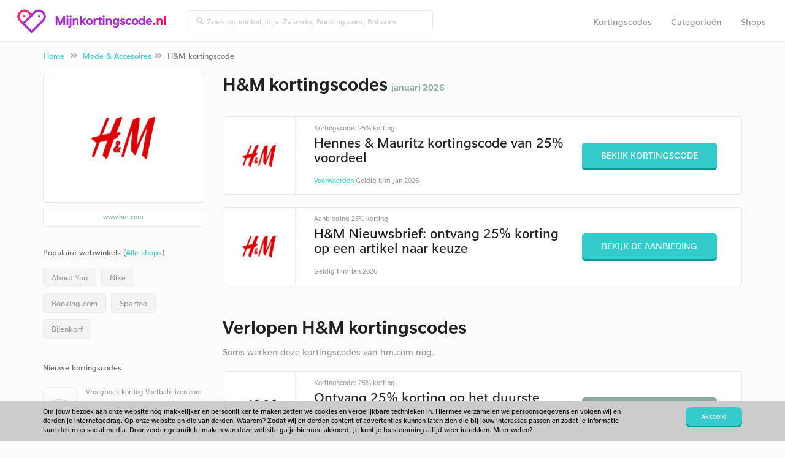

--- FILE ---
content_type: text/html; charset=UTF-8
request_url: https://www.mijnkortingscode.nl/kortingscodes/hm.com/
body_size: 5716
content:
<!doctype html>
<html lang="nl" prefix="og: http://ogp.me/ns#">
<head>
	<meta charset="utf-8">
	<title>H&M kortingscode januari 2026 - tot 25% korting</title>
	<meta name="description" content="H&amp;M kortingscode: tot 25% korting voor januari 2026. Nu 2 acties en codes beschikbaar in januari voor H&amp;M Nederland.">
	<meta property="og:title" content="H&M kortingscode januari 2026 - tot 25% korting">
	<meta property="og:type" content="website">
	<meta property="og:image" content="https://www.mijnkortingscode.nl/images/logo.png">
	<meta property="og:url" content="https://www.mijnkortingscode.nl/kortingscodes/hm.com/">
	<meta property="og:site_name" content="Mijnkortingscode">
	<meta property="og:description" content="H&M kortingscode: tot 25% korting voor januari 2026. Nu 2 acties en codes beschikbaar in januari voor H&M Nederland.">
	<meta name="robots" content="index,follow">
	<meta name="viewport" content="width=device-width, initial-scale=1, maximum-scale=1"> 
	<link rel="canonical" href="https://www.mijnkortingscode.nl/kortingscodes/hm.com/" />
	<link rel="dns-prefetch" href="//maxcdn.bootstrapcdn.com" />
	<link rel="dns-prefetch" href="//fonts.googleapis.com" />
	<link rel="shortcut icon" href="https://www.mijnkortingscode.nl//favicon.ico" type="image/x-icon">
	<base href="https://www.mijnkortingscode.nl/">
		<link href="https://www.mijnkortingscode.nl/style/bootstrap.min.css" rel="stylesheet" type="text/css">
		<link href="https://www.mijnkortingscode.nl/style/style.1549527916.css" rel="stylesheet" type="text/css">
	<meta name="google-site-verification" content="IIYJ0gRU3D0Vju1gFCdgTsEdWNOcHgKVDNjRe_dte3s" /> 
<meta name="verification" content="35f8398c494185fd63460320c8ebc2ed" />
<meta name="93a2ab240668f95" content="1252b6bc6d0c1623fe24318f8fd4ab86" />

<!-- Google Tag Manager -->
<script>(function(w,d,s,l,i){w[l]=w[l]||[];w[l].push({'gtm.start':
new Date().getTime(),event:'gtm.js'});var f=d.getElementsByTagName(s)[0],
j=d.createElement(s),dl=l!='dataLayer'?'&l='+l:'';j.async=true;j.src=
'https://www.googletagmanager.com/gtm.js?id='+i+dl;f.parentNode.insertBefore(j,f);
})(window,document,'script','dataLayer','GTM-5V97MGN');</script>
<!-- End Google Tag Manager -->
<body>
	<nav class="navbar navbar-default navbar-fixed-top">

		<div class="container col-md-12">
			<div class="navbar-header grey-line-right">
				<a class="brand" href="https://www.mijnkortingscode.nl/">
					<img alt="Mijnkortingscode" src="https://www.mijnkortingscode.nl/images/logo-3.png">
				</a>
				<a href="https://www.mijnkortingscode.nl/">
						<span class="logo">Mijnkortingscode</span><span class="afterdot">.nl</span></a>
				</a>
				<button type="button" class="navbar-toggle collapsed" data-toggle="collapse" data-target="#navbar-top">
					<i class="fa fa-bars"></i>
		      	</button>
			</div>
			<div class="collapse navbar-collapse" id="navbar-top">
				<form method="get" action="https://www.mijnkortingscode.nl/zoek/" class="navbar-form navbar-left spec">
					<div class="input-group topbar inner-addon appendme input-group-sm">
						<i class="input-group-addon fa fa-search"></i>
						<input type="text" class="form-control searchtop" name="zoek" placeholder="Zoek op winkel, bijv. Zalando, Booking.com, Bol.com">
					</div>
				</form>
				<div class="float-r resp">
					<ul class="nav navbar-nav grey-line-right">
						<li class=""><a href="https://www.mijnkortingscode.nl/kortingscodes/">Kortingscodes</a></li>
						<li class=""><a href="https://www.mijnkortingscode.nl/categorieen/">Categorieën</a></li>
						<li class=""><a href="https://www.mijnkortingscode.nl/webwinkels/">Shops</a></li>
					</ul>
				</div>
			</div>
		</div>
	</nav>

	<div class="container-fluid breadcrumbs m-t-lg">
		<div class="container">
			<ol class="breadcrumb m-t-xs m-b-xs">
				<li><a href="https://www.mijnkortingscode.nl/">Home</a> <i class="fa fa-angle-double-right"></i></li>
						<li><a href="mode/">Mode & Accesoires</a><i class="fa fa-angle-double-right"></i></li>
						<li class="active">H&M kortingscode</li>
			</ol>
		</div>
	</div><div class="container">
	<div class="row m-t-md">
		<div class="col-md-9 col-md-push-3 col-sm-12 ">
			<div class="anchor" id="kortingen">
				<div class="row">
					
					<div class="col-xs-12">
						
						<h1 class="h1line">
								<div class="wwlogo -small float-left -flex">
									<img src="https://www.scoupr.com/cdn/hm.com.png" class="img-responsive" alt="H&M kortingscodes 2026">
								</div>
							H&M kortingscodes
							<br class="hidden-md hidden-lg">
							<span>januari 2026</span>
						</h1>

					</div>	
					
					<div class="col-xs-12 -webwinkel">
						<div class="row product-grid m-b-md " id="korting-16182"  itemscope itemtype="http://schema.org/Offer">
							<div class="col-md-12">
								<div class="block-hold">
									<div class="cb-image">
											<div class="img-square">
												<img src="https://www.scoupr.com/cdn/hm.com.png" alt="" > 
											</div>
									</div>
									<div class="cb-content">
										<div class="cbc-toptitle">Kortingscode: 25% korting</div>
										<div class="cbc-title">Hennes & Mauritz kortingscode van 25% voordeel</div>
										<div class="cbc-subtitle hidden-xs">
											
												<a href="#" data-target="#voorwaarden-16182" data-toggle="collapse" class=" cta prevdef">Voorwaarden</a>
											
						
												Geldig
						
						
												t/m
						
												Jan 2026
										</div>
									</div>
									<div class="cb-button">
											<a href="https://www.mijnkortingscode.nl/kortingscodes/hm.com/#korting-16182" data-url="https://www.mijnkortingscode.nl/out/16182/" target="_blank" class="btn btn-md">
												Bekijk kortingscode
											</a>
						
										<div class="cbc-subtitle visible-xs">
											
												<a href="#" data-target="#voorwaarden-16182" data-toggle="collapse" class=" cta prevdef">Voorwaarden</a>
							
												
												Geldig
						
						
												t/m
						
												Jan 2026
							
										</div>
									</div>
										<div id="voorwaarden-16182" class="collapse cb-voorwaarden">
											<div class="cbv-text">
												<strong>Voorwaarden:</strong>
												<br>Sommige producten doen niet mee aan deze actie. Geldig op duurste artikel.
											</div>	
										</div>
								
								</div>
							</div>
						</div>						<div class="row product-grid m-b-md " id="korting-16183"  itemscope itemtype="http://schema.org/Offer">
							<div class="col-md-12">
								<div class="block-hold">
									<div class="cb-image">
											<div class="img-square">
												<img src="https://www.scoupr.com/cdn/hm.com.png" alt="" > 
											</div>
									</div>
									<div class="cb-content">
										<div class="cbc-toptitle">Aanbieding 25% korting</div>
										<div class="cbc-title">H&M Nieuwsbrief: ontvang 25% korting op een artikel naar keuze</div>
										<div class="cbc-subtitle hidden-xs">
											
											
						
												Geldig
						
						
												t/m
						
												Jan 2026
										</div>
									</div>
									<div class="cb-button">
											<a href="https://www.mijnkortingscode.nl/out/16183/" target="_blank" class="btn btn-md">
												Bekijk de aanbieding
											</a>
						
										<div class="cbc-subtitle visible-xs">
											
							
												
												Geldig
						
						
												t/m
						
												Jan 2026
							
										</div>
									</div>
								
								</div>
							</div>
						</div>			
				</div>
			</div>


			<div class=" anchor" id="verlopen-acties">
				<div class="row">
					<div class="col-xs-12 -verlopen -webwinkel">
						<h2 class="h1shop large m-b-md m-t-lg">Verlopen H&M kortingscodes <i class='fa fa-frown-o' aria-hidden='true'></i><br />
						<span class="subtitle-header">Soms werken deze kortingscodes van hm.com nog.</span></h2>

							<div class="row product-grid m-b-md " id="korting-23769"  itemscope itemtype="http://schema.org/Offer">
								<div class="col-md-12">
									<div class="block-hold">
										<div class="cb-image">
												<div class="img-square">
													<img src="https://www.scoupr.com/cdn/hm.com.png" alt="" > 
												</div>
										</div>
										<div class="cb-content">
											<div class="cbc-toptitle">Kortingscode: 25% korting</div>
											<div class="cbc-title">Ontvang 25% korting op het duurste artikel</div>
											<div class="cbc-subtitle hidden-xs">
												
													<a href="#" data-target="#voorwaarden-23769" data-toggle="collapse" class=" cta prevdef">Voorwaarden</a>
												
							
							
							
							
													Verlopen
											</div>
										</div>
										<div class="cb-button">
												<a href="https://www.mijnkortingscode.nl/kortingscodes/hm.com/#korting-23769" data-url="https://www.mijnkortingscode.nl/out/23769/" target="_blank" class="btn btn-md">
													Bekijk kortingscode
												</a>
							
											<div class="cbc-subtitle visible-xs">
												
													<a href="#" data-target="#voorwaarden-23769" data-toggle="collapse" class=" cta prevdef">Voorwaarden</a>
								
													
							
							
							
													Verlopen
								
											</div>
										</div>
											<div id="voorwaarden-23769" class="collapse cb-voorwaarden">
												<div class="cbv-text">
													<strong>Voorwaarden:</strong>
													<br>Sommige artikelen zijn uitgesloten van deze kortingscode.
												</div>	
											</div>
									
									</div>
								</div>
							</div>							<div class="row product-grid m-b-md " id="korting-16181"  itemscope itemtype="http://schema.org/Offer">
								<div class="col-md-12">
									<div class="block-hold">
										<div class="cb-image">
												<div class="img-square">
													<img src="https://www.scoupr.com/cdn/hm.com.png" alt="" > 
												</div>
										</div>
										<div class="cb-content">
											<div class="cbc-toptitle">Kortingscode: 10% korting</div>
											<div class="cbc-title">Nu 10% korting op jouw aankoop met deze H&M kortingscode</div>
											<div class="cbc-subtitle hidden-xs">
												
													<a href="#" data-target="#voorwaarden-16181" data-toggle="collapse" class=" cta prevdef">Voorwaarden</a>
												
							
							
							
							
													Verlopen
											</div>
										</div>
										<div class="cb-button">
												<a href="https://www.mijnkortingscode.nl/kortingscodes/hm.com/#korting-16181" data-url="https://www.mijnkortingscode.nl/out/16181/" target="_blank" class="btn btn-md">
													Bekijk kortingscode
												</a>
							
											<div class="cbc-subtitle visible-xs">
												
													<a href="#" data-target="#voorwaarden-16181" data-toggle="collapse" class=" cta prevdef">Voorwaarden</a>
								
													
							
							
							
													Verlopen
								
											</div>
										</div>
											<div id="voorwaarden-16181" class="collapse cb-voorwaarden">
												<div class="cbv-text">
													<strong>Voorwaarden:</strong>
													<br>Geldt bij een besteding vanaf 7 euro.
												</div>	
											</div>
									
									</div>
								</div>
							</div>
					</div>
				</div>
			</div>

			<div class="anchor" id="vergelijkbare-acties">
				<div class="row">
					<h3 class="h1shop large m-b-md m-t-lg col-md-12">Vergelijkbare kortingscodes voor H&M</h3>
					<div class="col-xs-12 -vergelijkbaar">
							<div class="row product-grid m-b-md " id="korting-18238"  itemscope itemtype="http://schema.org/Offer">
								<div class="col-md-12">
									<div class="block-hold">
										<div class="cb-image">
												<div class="img-square">
													<img src="https://www.scoupr.com/cdn/badjasparadijs.nl.png" alt="Badjasparadijs" > 
												</div>
										</div>
										<div class="cb-content">
											<div class="cbc-toptitle">Aanbieding </div>
											<div class="cbc-title">Ontwerp je eigen badjas online</div>
											<div class="cbc-subtitle hidden-xs">
												Meer <a href="https://www.mijnkortingscode.nl/kortingscodes/badjasparadijs.nl/" class="cta">Badjasparadijs kortingscodes</a>
												
														&bull;
							
													Geldig
							
							
													t/m
							
													Jan 2026
											</div>
										</div>
										<div class="cb-button">
												<a href="https://www.mijnkortingscode.nl/out/18238/" target="_blank" class="btn btn-md">
													Bekijk de aanbieding
												</a>
							
											<div class="cbc-subtitle visible-xs">
												Meer <a href="https://www.mijnkortingscode.nl/kortingscodes/badjasparadijs.nl/" class="cta">Badjasparadijs kortingscodes</a>
								
														&bull;
													
													Geldig
							
							
													t/m
							
													Jan 2026
								
											</div>
										</div>
									
									</div>
								</div>
							</div>							<div class="row product-grid m-b-md " id="korting-18448"  itemscope itemtype="http://schema.org/Offer">
								<div class="col-md-12">
									<div class="block-hold">
										<div class="cb-image">
												<div class="img-square">
													<img src="https://www.scoupr.com/cdn/schoenenwinkel.nl.png" alt="Schoenenwinkel" > 
												</div>
										</div>
										<div class="cb-content">
											<div class="cbc-toptitle">Aanbieding </div>
											<div class="cbc-title">Bekijk de schoenen uitverkoop van Schoenenwinkel.nl</div>
											<div class="cbc-subtitle hidden-xs">
												Meer <a href="https://www.mijnkortingscode.nl/kortingscodes/schoenenwinkel.nl/" class="cta">Schoenenwinkel kortingscodes</a>
												
														&bull;
							
													Geldig
							
							
													t/m
							
													Jan 2026
											</div>
										</div>
										<div class="cb-button">
												<a href="https://www.mijnkortingscode.nl/out/18448/" target="_blank" class="btn btn-md">
													Bekijk de aanbieding
												</a>
							
											<div class="cbc-subtitle visible-xs">
												Meer <a href="https://www.mijnkortingscode.nl/kortingscodes/schoenenwinkel.nl/" class="cta">Schoenenwinkel kortingscodes</a>
								
														&bull;
													
													Geldig
							
							
													t/m
							
													Jan 2026
								
											</div>
										</div>
									
									</div>
								</div>
							</div>							<div class="row product-grid m-b-md " id="korting-21319"  itemscope itemtype="http://schema.org/Offer">
								<div class="col-md-12">
									<div class="block-hold">
										<div class="cb-image">
												<div class="img-square">
													<img src="https://www.scoupr.com/cdn/msmode.nl.png" alt="MS Mode" > 
												</div>
										</div>
										<div class="cb-content">
											<div class="cbc-toptitle">Aanbieding </div>
											<div class="cbc-title">Profiteer van voordeel met de MSmode.nl weekend deal</div>
											<div class="cbc-subtitle hidden-xs">
												Meer <a href="https://www.mijnkortingscode.nl/kortingscodes/msmode.nl/" class="cta">MS Mode kortingscodes</a>
												
														&bull;
							
													Geldig
							
							
													t/m
							
													Jan 2026
											</div>
										</div>
										<div class="cb-button">
												<a href="https://www.mijnkortingscode.nl/out/21319/" target="_blank" class="btn btn-md">
													Bekijk de aanbieding
												</a>
							
											<div class="cbc-subtitle visible-xs">
												Meer <a href="https://www.mijnkortingscode.nl/kortingscodes/msmode.nl/" class="cta">MS Mode kortingscodes</a>
								
														&bull;
													
													Geldig
							
							
													t/m
							
													Jan 2026
								
											</div>
										</div>
									
									</div>
								</div>
							</div>							<div class="row product-grid m-b-md " id="korting-9705"  itemscope itemtype="http://schema.org/Offer">
								<div class="col-md-12">
									<div class="block-hold">
										<div class="cb-image">
												<div class="img-square">
													<img src="https://www.scoupr.com/cdn/b15ea5e55.jpg" alt="Mona Mode" > 
												</div>
										</div>
										<div class="cb-content">
											<div class="cbc-toptitle">Aanbieding </div>
											<div class="cbc-title">Mona Mode waardebon voor gratis verzending bij inschrijving nieuwsbrief</div>
											<div class="cbc-subtitle hidden-xs">
												Meer <a href="https://www.mijnkortingscode.nl/kortingscodes/mona-mode.nl/" class="cta">Mona Mode kortingscodes</a>
												
														&bull;
							
													Geldig
							
							
													t/m
							
													Jan 2026
											</div>
										</div>
										<div class="cb-button">
												<a href="https://www.mijnkortingscode.nl/out/9705/" target="_blank" class="btn btn-md">
													Bekijk de aanbieding
												</a>
							
											<div class="cbc-subtitle visible-xs">
												Meer <a href="https://www.mijnkortingscode.nl/kortingscodes/mona-mode.nl/" class="cta">Mona Mode kortingscodes</a>
								
														&bull;
													
													Geldig
							
							
													t/m
							
													Jan 2026
								
											</div>
										</div>
									
									</div>
								</div>
							</div>							<div class="row product-grid m-b-md " id="korting-20126"  itemscope itemtype="http://schema.org/Offer">
								<div class="col-md-12">
									<div class="block-hold">
										<div class="cb-image">
												<div class="img-square">
													<img src="https://www.scoupr.com/cdn/sneakers.nl.png" alt="Sneakers.nl" > 
												</div>
										</div>
										<div class="cb-content">
											<div class="cbc-toptitle">Aanbieding </div>
											<div class="cbc-title">Air Max 1 deals van Sneakers.nl op een rijtje</div>
											<div class="cbc-subtitle hidden-xs">
												Meer <a href="https://www.mijnkortingscode.nl/kortingscodes/sneakers.nl/" class="cta">Sneakers.nl kortingscodes</a>
												
														&bull;
							
													Geldig
							
							
													t/m
							
													Jan 2026
											</div>
										</div>
										<div class="cb-button">
												<a href="https://www.mijnkortingscode.nl/out/20126/" target="_blank" class="btn btn-md">
													Bekijk de aanbieding
												</a>
							
											<div class="cbc-subtitle visible-xs">
												Meer <a href="https://www.mijnkortingscode.nl/kortingscodes/sneakers.nl/" class="cta">Sneakers.nl kortingscodes</a>
								
														&bull;
													
													Geldig
							
							
													t/m
							
													Jan 2026
								
											</div>
										</div>
									
									</div>
								</div>
							</div>							<div class="row product-grid m-b-md " id="korting-27010"  itemscope itemtype="http://schema.org/Offer">
								<div class="col-md-12">
									<div class="block-hold">
										<div class="cb-image">
												<div class="img-square">
													<img src="https://www.scoupr.com/cdn/didi.nl.png" alt="Didi" > 
												</div>
										</div>
										<div class="cb-content">
											<div class="cbc-toptitle">Aanbieding €5 korting</div>
											<div class="cbc-title">Ontvang een €5 kortingscode bij de DIDI's Member Club</div>
											<div class="cbc-subtitle hidden-xs">
												Meer <a href="https://www.mijnkortingscode.nl/kortingscodes/didi.nl/" class="cta">Didi kortingscodes</a>
												
														&bull;
							
													Geldig
							
							
													t/m
							
													Jan 2026
											</div>
										</div>
										<div class="cb-button">
												<a href="https://www.mijnkortingscode.nl/out/27010/" target="_blank" class="btn btn-md">
													Bekijk de aanbieding
												</a>
							
											<div class="cbc-subtitle visible-xs">
												Meer <a href="https://www.mijnkortingscode.nl/kortingscodes/didi.nl/" class="cta">Didi kortingscodes</a>
								
														&bull;
													
													Geldig
							
							
													t/m
							
													Jan 2026
								
											</div>
										</div>
									
									</div>
								</div>
							</div>							<div class="row product-grid m-b-md " id="korting-15750"  itemscope itemtype="http://schema.org/Offer">
								<div class="col-md-12">
									<div class="block-hold">
										<div class="cb-image">
												<div class="img-square">
													<img src="https://www.scoupr.com/cdn/overhemdenonline.nl.png" alt="OverhemdenOnline" > 
												</div>
										</div>
										<div class="cb-content">
											<div class="cbc-toptitle">Aanbieding </div>
											<div class="cbc-title">Meer dan 150 strijkvrije overhemden in de uitverkoop</div>
											<div class="cbc-subtitle hidden-xs">
												Meer <a href="https://www.mijnkortingscode.nl/kortingscodes/overhemdenonline.nl/" class="cta">OverhemdenOnline kortingscodes</a>
												
														&bull;
							
													Geldig
							
							
													t/m
							
													Jan 2026
											</div>
										</div>
										<div class="cb-button">
												<a href="https://www.mijnkortingscode.nl/out/15750/" target="_blank" class="btn btn-md">
													Bekijk de aanbieding
												</a>
							
											<div class="cbc-subtitle visible-xs">
												Meer <a href="https://www.mijnkortingscode.nl/kortingscodes/overhemdenonline.nl/" class="cta">OverhemdenOnline kortingscodes</a>
								
														&bull;
													
													Geldig
							
							
													t/m
							
													Jan 2026
								
											</div>
										</div>
									
									</div>
								</div>
							</div>					</div>
				</div>
			</div>

			<div class="row product-grid m-b-md">
			    <div class="col-md-12">
			        <div class="block-hold -sharekorting">
			            <div class="cb-image">
			                <div class="img-square">
			                    <img alt="scoupr-logo"  src="https://www.mijnkortingscode.nl/images/scoupr-pink.png">
			                </div>
			            </div>
			            <div class="cb-content">
			                <div class="cbc-title">
			                        Zelf een H&M kortingscode gevonden? Deel hem met de korting-community van Nederland.
			                </div>
			            </div>
			            <div class="cb-button">
			                <a href="https://www.mijnkortingscode.nl/deel-een-korting/" class="btn btn-md">Deel een kortingscode</a>
			            </div>
			        </div>
			    </div>
			</div>
			<div class="col-md-12 anchor m-b-xl about">
			</div>
		</div>
		</div>
	
		<div class="col-md-3 col-md-pull-9 col-sm-12"> 
            	<div class="wwlogo p-t-lg p-b panel panel-shadow mobilehide">
					<img src="https://www.scoupr.com/cdn/hm.com.png" class="img-responsive m-b-md logomidden" alt="H&M kortingscodes 2026">
               	</div>
			<a class="url mobilehide" href="https://www.mijnkortingscode.nl/wout/8/" target="_blank">www.hm.com</a>

			<div class="ratings" style="display:none;">
				<div class="list-group-item list-group-heading">
					Review hm.com
				</div>
				<div class="star-gray">
					<img alt="star" src="https://www.mijnkortingscode.nl/images/star1.png">
					<img alt="star" src="https://www.mijnkortingscode.nl/images/star1.png">
					<img alt="star" src="https://www.mijnkortingscode.nl/images/star1.png">
					<img alt="star" src="https://www.mijnkortingscode.nl/images/star1.png">
					<img alt="star" src="https://www.mijnkortingscode.nl/images/star1.png">
				</div>
				<div class="star-color">
						<div id="container">
							<img alt="star" src="https://www.mijnkortingscode.nl/images/star2.png">
						</div>
						<div id="container">
							<img alt="star" src="https://www.mijnkortingscode.nl/images/star2.png">
						</div>
						<div id="container">
							<img alt="star" src="https://www.mijnkortingscode.nl/images/star2.png">
						</div>
						<div id="container">
							<img alt="star" src="https://www.mijnkortingscode.nl/images/star2.png">
						</div>
				</div>
			</div>

				<div class="list-group title-populairewinkels">
				  	<div class="list-group-item list-group-heading">
						Populaire webwinkels (<a href="https://www.mijnkortingscode.nl/webwinkels/">Alle shops</a>)
				  	</div>
					<hr>
					  
						<div class="populairewinkels">
							<a href="https://www.mijnkortingscode.nl/kortingscodes/aboutyou.nl/" class="list-group-item sidebar-blauw">About You</a>
						</div>
						<div class="populairewinkels">
							<a href="https://www.mijnkortingscode.nl/kortingscodes/nike.com/" class="list-group-item sidebar-blauw">Nike</a>
						</div>
						<div class="populairewinkels">
							<a href="https://www.mijnkortingscode.nl/kortingscodes/booking.com/" class="list-group-item sidebar-blauw">Booking.com</a>
						</div>
						<div class="populairewinkels">
							<a href="https://www.mijnkortingscode.nl/kortingscodes/spartoo.nl/" class="list-group-item sidebar-blauw">Spartoo</a>
						</div>
						<div class="populairewinkels">
							<a href="https://www.mijnkortingscode.nl/kortingscodes/debijenkorf.nl/" class="list-group-item sidebar-blauw">Bijenkorf</a>
						</div>
				</div>
				<div class="list-group">
				  <div class="list-group-item list-group-heading">
					Nieuwe kortingscodes
				  </div>
				  <hr>
					<a href="https://www.mijnkortingscode.nl/kortingscodes/voetbalreizen.com/" class="list-group-item sidebar">
							<div class="col-md-4 sidebar-logo center" style="background: url(https://www.scoupr.com/cdn/voetbalreizen.com.png) center center no-repeat; background-size: contain;">	
							</div>
						<div>
						Vroegboek korting Voetbalreizen.com
						</div>
					</a>
					<a href="https://www.mijnkortingscode.nl/kortingscodes/briters.nl/" class="list-group-item sidebar">
							<div class="col-md-4 sidebar-logo center" style="background: url(https://www.scoupr.com/cdn/briters-kortingscode-logo16623661818.png) center center no-repeat; background-size: contain;">	
							</div>
						<div>
						Briters kortingscode: €10 korting op jouw aankoopbedrag
						</div>
					</a>
					<a href="https://www.mijnkortingscode.nl/kortingscodes/koopeenkoe.nl/" class="list-group-item sidebar">
							<div class="col-md-4 sidebar-logo center" style="background: url(https://www.scoupr.com/cdn/koopeenkoe.nl.png) center center no-repeat; background-size: contain;">	
							</div>
						<div>
						Koopeenkoe kortingscode: €5 korting op jouw bestelling
						</div>
					</a>
					<a href="https://www.mijnkortingscode.nl/kortingscodes/bolt.eu/" class="list-group-item sidebar">
							<div class="col-md-4 sidebar-logo center" style="background: url(https://www.scoupr.com/cdn/screenshot-2020-07-12-at-16091715945629041.png) center center no-repeat; background-size: contain;">	
							</div>
						<div>
						Bolt promotiecode: korting op jouw eerste rit
						</div>
					</a>
					<a href="https://www.mijnkortingscode.nl/kortingscodes/bloomon.nl/" class="list-group-item sidebar">
							<div class="col-md-4 sidebar-logo center" style="background: url(https://www.scoupr.com/cdn/bloomon.nl.png) center center no-repeat; background-size: contain;">	
							</div>
						<div>
						Bloomon promotiecode: gratis vaas bij jouw bestelling!
						</div>
					</a>
				</div>
				<div class="list-group">
				  <div class="list-group-item list-group-heading">
					Go international
				  </div>
				  <hr>
					<p><img src="https://www.mijnkortingscode.nl/images/flags/ae.png" class="smallflag"><a class="internationaleshops-font" href="https://www.Promocode.ae/coupons/hm.com/">Promocode.ae</a></p>
					<p><img src="https://www.mijnkortingscode.nl/images/flags/us.png" class="smallflag"><a class="internationaleshops-font" href="https://www.Couponbarn.com/promocodes/hm.com/">Couponbarn.com</a></p>
					<p><img src="https://www.mijnkortingscode.nl/images/flags/sg.png" class="smallflag"><a class="internationaleshops-font" href="https://www.Promocodeplus.sg/promocodes/hm.com/">Promocodeplus.sg</a></p>
					<p><img src="https://www.mijnkortingscode.nl/images/flags/za.png" class="smallflag"><a class="internationaleshops-font" href="https://www.Promocode.co.za/coupons/hm.com/">Promocode.co.za</a></p>
					<p><img src="https://www.mijnkortingscode.nl/images/flags/in.png" class="smallflag"><a class="internationaleshops-font" href="https://www.Promocodeplus.in/coupons/hm.com/">Promocodeplus.in</a></p>
					<p><img src="https://www.mijnkortingscode.nl/images/flags/gb.png" class="smallflag"><a class="internationaleshops-font" href="https://www.Savenow.co.uk/vouchers/hm.com/">Savenow.co.uk</a></p>
					<p><img src="https://www.mijnkortingscode.nl/images/flags/be.png" class="smallflag"><a class="internationaleshops-font" href="https://www.Mijnkortingscode.be/kortingscodes/hm.com/">Mijnkortingscode.be</a></p>
				</div>
			
		</div>
	</div>
</div>

	<div class="container">
		<div class="row top-border"><div class="col-xs-12 m-b-lg"></div></div>
	</div>
	<div class="container-fluid ">
		<div class="row "></div>
			<div class="col-md-12  center panel nieuwsbrief">
				<div class="container p-b-sm">
				<form action="https://www.mijnkortingscode.nl/kortingscodes/hm.com/" id="blijfopdehoogte" class="p-r-md" method="post">
					<input type="hidden" name="do" value="blijfopdehoogte">
				
					<div class="col-md-12 m-b-md inschrijven">
						<h3 class="bold m-t-none inschrijven-home">Kortingscodes in jouw inbox? </h3>
						<p>
							Ontvang 2x per week de beste kortingen. Al +110.000 leden gingen je voor.
						</p>
					</div>
				
					<div class="col-md-12 center">
						<div class="col-md-6 col-md-push-2">
							<div class="form-group m-b-none">
								<input type="text" name="blijfopdehoogte_email" class="form-control nieuwsbrief" placeholder="Vul hier jouw e-mailadres in">
							</div>
						</div>
				
						<div class="col-md-3 col-md-push-2 mobilep"> 
							<div class="form-group m-b-none">
								<button type="submit" class="btn btn-md signup float-l">Aanmelden</button>
							</div>
						</div>
					</div>
				</form>
				</div>			</div>
		</div>
	</div>

	<div class="footerlinks"></div>
	<div class="container-fluid footer-nav">
		<div class="container center">
			<div class="row">
				<div class="col-md-2 col-xs-12 m-t-xxl">
					<img src="https://www.mijnkortingscode.nl/images/logo-scoupr.png">
				</div>
				<div class="col-md-10 col-xs-12 m-t-lg">
					<div class="row">
						<div class="col-md-3 col-xs-12 col-sm-6 left row-ul">
							<ul>
								<li>
									<p class="footer-title">Over Ons</p>
									<a href="https://www.mijnkortingscode.nl/over/">Over Ons</a>
									<a href="https://www.mijnkortingscode.nl/algemene-voorwaarden/">Privacy</a>
									<a href="https://www.mijnkortingscode.nl/over/#contact">Contact</a>
									<a href="https://www.mijnkortingscode.nl/deel-een-korting/">Code delen</a>
								</li>
							</ul>
						</div>
						<div class="col-md-3 col-xs-12 col-sm-6 left row-ul">
							<ul>
								<li><p class="footer-title">Navigatie</p>
									<a href="https://www.mijnkortingscode.nl/">Mijnkortingscode</a>
									<a href="https://www.mijnkortingscode.nl/kortingscodes/">Kortingscodes</a>
									<a href="https://www.mijnkortingscode.nl/categorieen/">Categorieën</a>
									<a href="https://www.mijnkortingscode.nl/webwinkels/">Shops</a>
								</li>
							</ul>
						</div>
						<div class="col-md-3 col-xs-12 col-sm-6 left row-ul">
							<ul>
								<li><p class="footer-title">Trending webshops</p>
									<a href="https://www.mijnkortingscode.nl/kortingscodes/vueling.com/">Vueling</a>
									<a href="https://www.mijnkortingscode.nl/kortingscodes/nike.com/">Nike</a>
									<a href="https://www.mijnkortingscode.nl/kortingscodes/spartoo.nl/">Spartoo</a>
									<a href="https://www.mijnkortingscode.nl/kortingscodes/sunparks.com/">Sunparks</a>
									<a href="https://www.mijnkortingscode.nl/kortingscodes/woldring.nl/">Woldring</a>
								</li>
							</ul>
						</div>
						<div class="col-md-3 col-xs-12 col-sm-6 left row-ul">
							<ul>
								<li><p class="footer-title">Nieuwe kortingscodes</p>
									<a href="https://www.mijnkortingscode.nl/kortingscodes/briters.nl/">Briters kortingscodes</a>
									<a href="https://www.mijnkortingscode.nl/kortingscodes/koopeenkoe.nl/">Koopeenkoe kortingscodes</a>
									<a href="https://www.mijnkortingscode.nl/kortingscodes/bolt.eu/">Bolt kortingscodes</a>
									<a href="https://www.mijnkortingscode.nl/kortingscodes/tiqets.com/">Tiqets kortingscodes</a>
									<a href="https://www.mijnkortingscode.nl/kortingscodes/smartphoto.nl/">Smartphoto kortingscodes</a>
								</li>
							</ul>
						</div>
					</div> 
				</div>
			</div>
		</div>
		<div class="container-fluid copyright">
			<div class="container center">
				<div class="row">

					<div class="col-md-6 col-md-push-3">
						© 2026 - Mijnkortingscode - Nederland.						 
						Onderdeel van Scoupr.com
						<div>
						</div>
					</div>
				</div>
			</div>
		</div>
</div> 

	 <div id="cookie-bar">
	      <div class="container">
	         <div class="row">
	            <div class="col-xs-12 col-sm-10">
	                <div class="cookietxt">
	                    <p>Om jouw bezoek aan onze website nóg makkelijker en persoonlijker te maken zetten we cookies en vergelijkbare technieken in. 
Hiermee verzamelen we persoonsgegevens en volgen wij en derden je internetgedrag. Op onze website en die van derden. Waarom?
Zodat wij en derden content of advertenties kunnen laten zien die bij jouw interesses passen en zodat je informatie kunt delen op social media. Door verder gebruik te maken van deze website ga je hiermee akkoord. Je kunt je toestemming altijd weer intrekken. Meer weten?</p>
	                </div>
	            </div>
	            <div class="col-xs-12 col-sm-2">
	                <button class="btn btn-sm btn-primary pull-right" id="_accept-cookies">Akkoord</button>
	            </div>
	        </div>
	    </div>
	</div>

	<div id="codemodal" class="modal fade" role="dialog">
		<div class="modal-dialog"> 
			<div class="modal-content">
			</div>
		</div>
	</div>	
		<script type="text/javascript" src="//code.jquery.com/jquery-2.1.4.min.js" ></script>
		<script type="text/javascript" src="//www.google.com/recaptcha/api.js" ></script>
		<script type="text/javascript" src="//maxcdn.bootstrapcdn.com/bootstrap/3.3.6/js/bootstrap.min.js" ></script>
		<script type="text/javascript" src="https://www.mijnkortingscode.nl/script/jquery-ui.js" ></script>
		<script type="text/javascript" src="https://www.mijnkortingscode.nl/script/jquery-ui-touchpunch.js" ></script>
		<script type="text/javascript" src="https://www.mijnkortingscode.nl/script/pagina.1599395789.js" async></script>
</body>
</html>

--- FILE ---
content_type: text/css
request_url: https://www.mijnkortingscode.nl/style/style.1549527916.css
body_size: 24201
content:
.row.gut0 [class*='col-']:not(:first-child),.row.gut0 [class*='col-']:not(:last-child){padding-right:0;padding-left:0}.row.gut7 [class*='col-']:not(:first-child),.row.gut7 [class*='col-']:not(:last-child){padding-right:7px;padding-left:7px}.m-xxs{margin:2px 4px !important}.m-xs{margin:5px !important}.m-sm{margin:10px !important}.m{margin:15px !important}.m-md{margin:20px !important}.m-lg{margin:30px !important}.m-xl{margin:50px !important}.m-n{margin:0 !important}.m-l-none{margin-left:0 !important}.m-l-xs{margin-left:5px !important}.m-l-sm{margin-left:10px !important}.m-l{margin-left:15px !important}.m-l-md{margin-left:20px !important}.m-l-lg{margin-left:30px !important}.m-l-xl{margin-left:40px !important}.m-l-xxl{margin-left:50px !important}.m-l-n-xxs{margin-left:-1px !important}.m-l-n-xs{margin-left:-5px !important}.m-l-n-sm{margin-left:-10px !important}.m-l-n{margin-left:-15px !important}.m-l-n-md{margin-left:-20px !important}.m-l-n-lg{margin-left:-30px !important}.m-l-n-xl{margin-left:-40px !important}.m-t-none{margin-top:0 !important}.m-t-xxs{margin-top:1px !important}.m-t-xs{margin-top:5px !important}.m-t-text{margin-top:7px !important}.m-t-sm{margin-top:10px !important}.m-t{margin-top:15px !important}.m-t-md{margin-top:20px !important}.m-t-lg{margin-top:30px !important}.m-t-xl{margin-top:40px !important}.m-t-xxl{margin-top:50px !important}.m-t-mega{margin-top:80px !important}.m-t-n-xxs{margin-top:-1px !important}.m-t-n-xs{margin-top:-5px !important}.m-t-n-sm{margin-top:-10px !important}.m-t-n{margin-top:-15px !important}.m-t-n-md{margin-top:-20px !important}.m-t-n-lg{margin-top:-30px !important}.m-t-n-xl{margin-top:-40px !important}.m-r-none{margin-right:0 !important}.m-r-xxs{margin-right:1px !important}.m-r-xs{margin-right:5px !important}.m-r-sm{margin-right:10px !important}.m-r{margin-right:15px !important}.m-r-md{margin-right:20px !important}.m-r-lg{margin-right:30px !important}.m-r-xl{margin-right:40px !important}.m-r-xxl{margin-right:50px !important}.m-r-n-xxs{margin-right:-1px !important}.m-r-n-xs{margin-right:-5px !important}.m-r-n-sm{margin-right:-10px !important}.m-r-n{margin-right:-15px !important}.m-r-n-md{margin-right:-20px !important}.m-r-n-lg{margin-right:-30px !important}.m-r-n-xl{margin-right:-40px !important}.m-b-none{margin-bottom:0 !important}.m-b-xxs{margin-bottom:1px !important}.m-b-xs{margin-bottom:5px !important}.m-b-sm{margin-bottom:10px !important}.m-b{margin-bottom:15px !important}.m-b-md{margin-bottom:20px !important}.m-b-lg{margin-bottom:30px !important}.m-b-xl{margin-bottom:40px !important}.m-b-xxl{margin-bottom:50px !important}.m-b-mega{margin-bottom:80px !important}.m-b-n-xxs{margin-bottom:-1px !important}.m-b-n-xs{margin-bottom:-5px !important}.m-b-n-sm{margin-bottom:-10px !important}.m-b-n{margin-bottom:-15px !important}.m-b-n-md{margin-bottom:-20px !important}.m-b-n-lg{margin-bottom:-30px !important}.m-b-n-xl{margin-bottom:-40px !important}.m-none{margin:0}.p-xxs{padding:2px 4px !important}.p-xs{padding:5px !important}.p-sm{padding:10px !important}.p{padding:15px !important}.p-md{padding:20px !important}.p-lg{padding:30px !important}.p-xl{padding:50px !important}.p-n{padding:0 !important}.p-l-none{padding-left:0 !important}.p-l-xs{padding-left:5px !important}.p-l-sm{padding-left:10px !important}.p-l{padding-left:15px !important}.p-l-md{padding-left:20px !important}.p-l-lg{padding-left:30px !important}.p-l-xl{padding-left:40px !important}.p-l-xxl{padding-left:50px !important}.p-t-none{padding-top:0 !important}.p-t-xxs{padding-top:1px !important}.p-t-xs{padding-top:5px !important}.p-t-text{padding-top:7px !important}.p-t-sm{padding-top:10px !important}.p-t{padding-top:15px !important}.p-t-md{padding-top:20px !important}.p-t-lg{padding-top:30px !important}.p-t-xl{padding-top:40px !important}.p-t-xxl{padding-top:50px !important}.p-t-mega{padding-top:80px !important}.p-r-none{padding-right:0 !important}.p-r-xxs{padding-right:1px !important}.p-r-xs{padding-right:5px !important}.p-r-sm{padding-right:10px !important}.p-r{padding-right:15px !important}.p-r-md{padding-right:20px !important}.p-r-lg{padding-right:30px !important}.p-r-xl{padding-right:40px !important}.p-r-xxl{padding-right:50px !important}.p-b-none{padding-bottom:0 !important}.p-b-xxs{padding-bottom:1px !important}.p-b-xs{padding-bottom:5px !important}.p-b-sm{padding-bottom:10px !important}.p-b{padding-bottom:15px !important}.p-b-md{padding-bottom:20px !important}.p-b-lg{padding-bottom:30px !important}.p-b-xl{padding-bottom:40px !important}.p-b-xxl{padding-bottom:50px !important}.p-b-mega{padding-bottom:80px !important}.p-none{padding:0  !important}.inline-block-row{overflow:hidden;letter-spacing:-1em}.inline-block-row [class*='col-']{word-spacing:normal;vertical-align:top;letter-spacing:normal;display:inline-block;float:none}.text-xs-left{text-align:left}.text-xs-right{text-align:right}.text-xs-center{text-align:center}.text-xs-justify{text-align:justify}@media (min-width: 768px){.text-sm-left{text-align:left}.text-sm-right{text-align:right}.text-sm-center{text-align:center}.text-sm-justify{text-align:justify}}@media (min-width: 992px){.text-md-left{text-align:left}.text-md-right{text-align:right}.text-md-center{text-align:center}.text-md-justify{text-align:justify}}@media (min-width: 1200px){.text-lg-left{text-align:left}.text-lg-right{text-align:right}.text-lg-center{text-align:center}.text-lg-justify{text-align:justify}}/*!
 * Font Awesome Pro 5.3.1 by @fontawesome - https://fontawesome.com
 * License - https://fontawesome.com/license (Commercial License)
 */.fa,.fab,.fal,.far,.fas{-moz-osx-font-smoothing:grayscale;-webkit-font-smoothing:antialiased;display:inline-block;font-style:normal;font-variant:normal;text-rendering:auto;line-height:1}.fa-lg{font-size:1.33333em;line-height:.75em;vertical-align:-.0667em}.fa-xs{font-size:.75em}.fa-sm{font-size:.875em}.fa-1x{font-size:1em}.fa-2x{font-size:2em}.fa-3x{font-size:3em}.fa-4x{font-size:4em}.fa-5x{font-size:5em}.fa-6x{font-size:6em}.fa-7x{font-size:7em}.fa-8x{font-size:8em}.fa-9x{font-size:9em}.fa-10x{font-size:10em}.fa-fw{text-align:center;width:1.25em}.fa-ul{list-style-type:none;margin-left:2.5em;padding-left:0}.fa-ul>li{position:relative}.fa-li{left:-2em;position:absolute;text-align:center;width:2em;line-height:inherit}.fa-border{border:.08em solid #eee;border-radius:.1em;padding:.2em .25em .15em}.fa-pull-left{float:left}.fa-pull-right{float:right}.fa.fa-pull-left,.fab.fa-pull-left,.fal.fa-pull-left,.far.fa-pull-left,.fas.fa-pull-left{margin-right:.3em}.fa.fa-pull-right,.fab.fa-pull-right,.fal.fa-pull-right,.far.fa-pull-right,.fas.fa-pull-right{margin-left:.3em}.fa-spin{animation:fa-spin 2s infinite linear}.fa-pulse{animation:fa-spin 1s infinite steps(8)}@keyframes fa-spin{0%{transform:rotate(0deg)}to{transform:rotate(1turn)}}.fa-rotate-90{-ms-filter:"progid:DXImageTransform.Microsoft.BasicImage(rotation=1)";transform:rotate(90deg)}.fa-rotate-180{-ms-filter:"progid:DXImageTransform.Microsoft.BasicImage(rotation=2)";transform:rotate(180deg)}.fa-rotate-270{-ms-filter:"progid:DXImageTransform.Microsoft.BasicImage(rotation=3)";transform:rotate(270deg)}.fa-flip-horizontal{-ms-filter:"progid:DXImageTransform.Microsoft.BasicImage(rotation=0, mirror=1)";transform:scaleX(-1)}.fa-flip-vertical{transform:scaleY(-1)}.fa-flip-horizontal.fa-flip-vertical,.fa-flip-vertical{-ms-filter:"progid:DXImageTransform.Microsoft.BasicImage(rotation=2, mirror=1)"}.fa-flip-horizontal.fa-flip-vertical{transform:scale(-1)}:root .fa-flip-horizontal,:root .fa-flip-vertical,:root .fa-rotate-90,:root .fa-rotate-180,:root .fa-rotate-270{-webkit-filter:none;filter:none}.fa-stack{display:inline-block;height:2em;line-height:2em;position:relative;vertical-align:middle;width:2em}.fa-stack-1x,.fa-stack-2x{left:0;position:absolute;text-align:center;width:100%}.fa-stack-1x{line-height:inherit}.fa-stack-2x{font-size:2em}.fa-inverse{color:#fff}.fa-500px:before{content:"\f26e"}.fa-abacus:before{content:"\f640"}.fa-accessible-icon:before{content:"\f368"}.fa-accusoft:before{content:"\f369"}.fa-ad:before{content:"\f641"}.fa-address-book:before{content:"\f2b9"}.fa-address-card:before{content:"\f2bb"}.fa-adjust:before{content:"\f042"}.fa-adn:before{content:"\f170"}.fa-adversal:before{content:"\f36a"}.fa-affiliatetheme:before{content:"\f36b"}.fa-air-freshener:before{content:"\f5d0"}.fa-alarm-clock:before{content:"\f34e"}.fa-algolia:before{content:"\f36c"}.fa-align-center:before{content:"\f037"}.fa-align-justify:before{content:"\f039"}.fa-align-left:before{content:"\f036"}.fa-align-right:before{content:"\f038"}.fa-alipay:before{content:"\f642"}.fa-allergies:before{content:"\f461"}.fa-amazon:before{content:"\f270"}.fa-amazon-pay:before{content:"\f42c"}.fa-ambulance:before{content:"\f0f9"}.fa-american-sign-language-interpreting:before{content:"\f2a3"}.fa-amilia:before{content:"\f36d"}.fa-analytics:before{content:"\f643"}.fa-anchor:before{content:"\f13d"}.fa-android:before{content:"\f17b"}.fa-angellist:before{content:"\f209"}.fa-angle-double-down:before{content:"\f103"}.fa-angle-double-left:before{content:"\f100"}.fa-angle-double-right:before{content:"\f101"}.fa-angle-double-up:before{content:"\f102"}.fa-angle-down:before{content:"\f107"}.fa-angle-left:before{content:"\f104"}.fa-angle-right:before{content:"\f105"}.fa-angle-up:before{content:"\f106"}.fa-angry:before{content:"\f556"}.fa-angrycreative:before{content:"\f36e"}.fa-angular:before{content:"\f420"}.fa-ankh:before{content:"\f644"}.fa-app-store:before{content:"\f36f"}.fa-app-store-ios:before{content:"\f370"}.fa-apper:before{content:"\f371"}.fa-apple:before{content:"\f179"}.fa-apple-alt:before{content:"\f5d1"}.fa-apple-pay:before{content:"\f415"}.fa-archive:before{content:"\f187"}.fa-archway:before{content:"\f557"}.fa-arrow-alt-circle-down:before{content:"\f358"}.fa-arrow-alt-circle-left:before{content:"\f359"}.fa-arrow-alt-circle-right:before{content:"\f35a"}.fa-arrow-alt-circle-up:before{content:"\f35b"}.fa-arrow-alt-down:before{content:"\f354"}.fa-arrow-alt-from-bottom:before{content:"\f346"}.fa-arrow-alt-from-left:before{content:"\f347"}.fa-arrow-alt-from-right:before{content:"\f348"}.fa-arrow-alt-from-top:before{content:"\f349"}.fa-arrow-alt-left:before{content:"\f355"}.fa-arrow-alt-right:before{content:"\f356"}.fa-arrow-alt-square-down:before{content:"\f350"}.fa-arrow-alt-square-left:before{content:"\f351"}.fa-arrow-alt-square-right:before{content:"\f352"}.fa-arrow-alt-square-up:before{content:"\f353"}.fa-arrow-alt-to-bottom:before{content:"\f34a"}.fa-arrow-alt-to-left:before{content:"\f34b"}.fa-arrow-alt-to-right:before{content:"\f34c"}.fa-arrow-alt-to-top:before{content:"\f34d"}.fa-arrow-alt-up:before{content:"\f357"}.fa-arrow-circle-down:before{content:"\f0ab"}.fa-arrow-circle-left:before{content:"\f0a8"}.fa-arrow-circle-right:before{content:"\f0a9"}.fa-arrow-circle-up:before{content:"\f0aa"}.fa-arrow-down:before{content:"\f063"}.fa-arrow-from-bottom:before{content:"\f342"}.fa-arrow-from-left:before{content:"\f343"}.fa-arrow-from-right:before{content:"\f344"}.fa-arrow-from-top:before{content:"\f345"}.fa-arrow-left:before{content:"\f060"}.fa-arrow-right:before{content:"\f061"}.fa-arrow-square-down:before{content:"\f339"}.fa-arrow-square-left:before{content:"\f33a"}.fa-arrow-square-right:before{content:"\f33b"}.fa-arrow-square-up:before{content:"\f33c"}.fa-arrow-to-bottom:before{content:"\f33d"}.fa-arrow-to-left:before{content:"\f33e"}.fa-arrow-to-right:before{content:"\f340"}.fa-arrow-to-top:before{content:"\f341"}.fa-arrow-up:before{content:"\f062"}.fa-arrows:before{content:"\f047"}.fa-arrows-alt:before{content:"\f0b2"}.fa-arrows-alt-h:before{content:"\f337"}.fa-arrows-alt-v:before{content:"\f338"}.fa-arrows-h:before{content:"\f07e"}.fa-arrows-v:before{content:"\f07d"}.fa-assistive-listening-systems:before{content:"\f2a2"}.fa-asterisk:before{content:"\f069"}.fa-asymmetrik:before{content:"\f372"}.fa-at:before{content:"\f1fa"}.fa-atlas:before{content:"\f558"}.fa-atom:before{content:"\f5d2"}.fa-atom-alt:before{content:"\f5d3"}.fa-audible:before{content:"\f373"}.fa-audio-description:before{content:"\f29e"}.fa-autoprefixer:before{content:"\f41c"}.fa-avianex:before{content:"\f374"}.fa-aviato:before{content:"\f421"}.fa-award:before{content:"\f559"}.fa-aws:before{content:"\f375"}.fa-backpack:before{content:"\f5d4"}.fa-backspace:before{content:"\f55a"}.fa-backward:before{content:"\f04a"}.fa-badge:before{content:"\f335"}.fa-badge-check:before{content:"\f336"}.fa-badge-dollar:before{content:"\f645"}.fa-badge-percent:before{content:"\f646"}.fa-balance-scale:before{content:"\f24e"}.fa-balance-scale-left:before{content:"\f515"}.fa-balance-scale-right:before{content:"\f516"}.fa-ban:before{content:"\f05e"}.fa-band-aid:before{content:"\f462"}.fa-bandcamp:before{content:"\f2d5"}.fa-barcode:before{content:"\f02a"}.fa-barcode-alt:before{content:"\f463"}.fa-barcode-read:before{content:"\f464"}.fa-barcode-scan:before{content:"\f465"}.fa-bars:before{content:"\f0c9"}.fa-baseball:before{content:"\f432"}.fa-baseball-ball:before{content:"\f433"}.fa-basketball-ball:before{content:"\f434"}.fa-basketball-hoop:before{content:"\f435"}.fa-bath:before{content:"\f2cd"}.fa-battery-bolt:before{content:"\f376"}.fa-battery-empty:before{content:"\f244"}.fa-battery-full:before{content:"\f240"}.fa-battery-half:before{content:"\f242"}.fa-battery-quarter:before{content:"\f243"}.fa-battery-slash:before{content:"\f377"}.fa-battery-three-quarters:before{content:"\f241"}.fa-bed:before{content:"\f236"}.fa-beer:before{content:"\f0fc"}.fa-behance:before{content:"\f1b4"}.fa-behance-square:before{content:"\f1b5"}.fa-bell:before{content:"\f0f3"}.fa-bell-school:before{content:"\f5d5"}.fa-bell-school-slash:before{content:"\f5d6"}.fa-bell-slash:before{content:"\f1f6"}.fa-bezier-curve:before{content:"\f55b"}.fa-bible:before{content:"\f647"}.fa-bicycle:before{content:"\f206"}.fa-bimobject:before{content:"\f378"}.fa-binoculars:before{content:"\f1e5"}.fa-birthday-cake:before{content:"\f1fd"}.fa-bitbucket:before{content:"\f171"}.fa-bitcoin:before{content:"\f379"}.fa-bity:before{content:"\f37a"}.fa-black-tie:before{content:"\f27e"}.fa-blackberry:before{content:"\f37b"}.fa-blanket:before{content:"\f498"}.fa-blender:before{content:"\f517"}.fa-blind:before{content:"\f29d"}.fa-blogger:before{content:"\f37c"}.fa-blogger-b:before{content:"\f37d"}.fa-bluetooth:before{content:"\f293"}.fa-bluetooth-b:before{content:"\f294"}.fa-bold:before{content:"\f032"}.fa-bolt:before{content:"\f0e7"}.fa-bomb:before{content:"\f1e2"}.fa-bone:before{content:"\f5d7"}.fa-bone-break:before{content:"\f5d8"}.fa-bong:before{content:"\f55c"}.fa-book:before{content:"\f02d"}.fa-book-alt:before{content:"\f5d9"}.fa-book-heart:before{content:"\f499"}.fa-book-open:before{content:"\f518"}.fa-book-reader:before{content:"\f5da"}.fa-bookmark:before{content:"\f02e"}.fa-books:before{content:"\f5db"}.fa-bowling-ball:before{content:"\f436"}.fa-bowling-pins:before{content:"\f437"}.fa-box:before{content:"\f466"}.fa-box-alt:before{content:"\f49a"}.fa-box-check:before{content:"\f467"}.fa-box-fragile:before{content:"\f49b"}.fa-box-full:before{content:"\f49c"}.fa-box-heart:before{content:"\f49d"}.fa-box-open:before{content:"\f49e"}.fa-box-up:before{content:"\f49f"}.fa-box-usd:before{content:"\f4a0"}.fa-boxes:before{content:"\f468"}.fa-boxes-alt:before{content:"\f4a1"}.fa-boxing-glove:before{content:"\f438"}.fa-braille:before{content:"\f2a1"}.fa-brain:before{content:"\f5dc"}.fa-briefcase:before{content:"\f0b1"}.fa-briefcase-medical:before{content:"\f469"}.fa-broadcast-tower:before{content:"\f519"}.fa-broom:before{content:"\f51a"}.fa-browser:before{content:"\f37e"}.fa-brush:before{content:"\f55d"}.fa-btc:before{content:"\f15a"}.fa-bug:before{content:"\f188"}.fa-building:before{content:"\f1ad"}.fa-bullhorn:before{content:"\f0a1"}.fa-bullseye:before{content:"\f140"}.fa-bullseye-arrow:before{content:"\f648"}.fa-bullseye-pointer:before{content:"\f649"}.fa-burn:before{content:"\f46a"}.fa-buromobelexperte:before{content:"\f37f"}.fa-bus:before{content:"\f207"}.fa-bus-alt:before{content:"\f55e"}.fa-bus-school:before{content:"\f5dd"}.fa-business-time:before{content:"\f64a"}.fa-buysellads:before{content:"\f20d"}.fa-cabinet-filing:before{content:"\f64b"}.fa-calculator:before{content:"\f1ec"}.fa-calculator-alt:before{content:"\f64c"}.fa-calendar:before{content:"\f133"}.fa-calendar-alt:before{content:"\f073"}.fa-calendar-check:before{content:"\f274"}.fa-calendar-edit:before{content:"\f333"}.fa-calendar-exclamation:before{content:"\f334"}.fa-calendar-minus:before{content:"\f272"}.fa-calendar-plus:before{content:"\f271"}.fa-calendar-times:before{content:"\f273"}.fa-camera:before{content:"\f030"}.fa-camera-alt:before{content:"\f332"}.fa-camera-retro:before{content:"\f083"}.fa-cannabis:before{content:"\f55f"}.fa-capsules:before{content:"\f46b"}.fa-car:before{content:"\f1b9"}.fa-car-alt:before{content:"\f5de"}.fa-car-battery:before{content:"\f5df"}.fa-car-bump:before{content:"\f5e0"}.fa-car-crash:before{content:"\f5e1"}.fa-car-garage:before{content:"\f5e2"}.fa-car-mechanic:before{content:"\f5e3"}.fa-car-side:before{content:"\f5e4"}.fa-car-tilt:before{content:"\f5e5"}.fa-car-wash:before{content:"\f5e6"}.fa-caret-circle-down:before{content:"\f32d"}.fa-caret-circle-left:before{content:"\f32e"}.fa-caret-circle-right:before{content:"\f330"}.fa-caret-circle-up:before{content:"\f331"}.fa-caret-down:before{content:"\f0d7"}.fa-caret-left:before{content:"\f0d9"}.fa-caret-right:before{content:"\f0da"}.fa-caret-square-down:before{content:"\f150"}.fa-caret-square-left:before{content:"\f191"}.fa-caret-square-right:before{content:"\f152"}.fa-caret-square-up:before{content:"\f151"}.fa-caret-up:before{content:"\f0d8"}.fa-cart-arrow-down:before{content:"\f218"}.fa-cart-plus:before{content:"\f217"}.fa-cc-amazon-pay:before{content:"\f42d"}.fa-cc-amex:before{content:"\f1f3"}.fa-cc-apple-pay:before{content:"\f416"}.fa-cc-diners-club:before{content:"\f24c"}.fa-cc-discover:before{content:"\f1f2"}.fa-cc-jcb:before{content:"\f24b"}.fa-cc-mastercard:before{content:"\f1f1"}.fa-cc-paypal:before{content:"\f1f4"}.fa-cc-stripe:before{content:"\f1f5"}.fa-cc-visa:before{content:"\f1f0"}.fa-centercode:before{content:"\f380"}.fa-certificate:before{content:"\f0a3"}.fa-chalkboard:before{content:"\f51b"}.fa-chalkboard-teacher:before{content:"\f51c"}.fa-charging-station:before{content:"\f5e7"}.fa-chart-area:before{content:"\f1fe"}.fa-chart-bar:before{content:"\f080"}.fa-chart-line:before{content:"\f201"}.fa-chart-line-down:before{content:"\f64d"}.fa-chart-pie:before{content:"\f200"}.fa-chart-pie-alt:before{content:"\f64e"}.fa-check:before{content:"\f00c"}.fa-check-circle:before{content:"\f058"}.fa-check-double:before{content:"\f560"}.fa-check-square:before{content:"\f14a"}.fa-chess:before{content:"\f439"}.fa-chess-bishop:before{content:"\f43a"}.fa-chess-bishop-alt:before{content:"\f43b"}.fa-chess-board:before{content:"\f43c"}.fa-chess-clock:before{content:"\f43d"}.fa-chess-clock-alt:before{content:"\f43e"}.fa-chess-king:before{content:"\f43f"}.fa-chess-king-alt:before{content:"\f440"}.fa-chess-knight:before{content:"\f441"}.fa-chess-knight-alt:before{content:"\f442"}.fa-chess-pawn:before{content:"\f443"}.fa-chess-pawn-alt:before{content:"\f444"}.fa-chess-queen:before{content:"\f445"}.fa-chess-queen-alt:before{content:"\f446"}.fa-chess-rook:before{content:"\f447"}.fa-chess-rook-alt:before{content:"\f448"}.fa-chevron-circle-down:before{content:"\f13a"}.fa-chevron-circle-left:before{content:"\f137"}.fa-chevron-circle-right:before{content:"\f138"}.fa-chevron-circle-up:before{content:"\f139"}.fa-chevron-double-down:before{content:"\f322"}.fa-chevron-double-left:before{content:"\f323"}.fa-chevron-double-right:before{content:"\f324"}.fa-chevron-double-up:before{content:"\f325"}.fa-chevron-down:before{content:"\f078"}.fa-chevron-left:before{content:"\f053"}.fa-chevron-right:before{content:"\f054"}.fa-chevron-square-down:before{content:"\f329"}.fa-chevron-square-left:before{content:"\f32a"}.fa-chevron-square-right:before{content:"\f32b"}.fa-chevron-square-up:before{content:"\f32c"}.fa-chevron-up:before{content:"\f077"}.fa-child:before{content:"\f1ae"}.fa-chrome:before{content:"\f268"}.fa-church:before{content:"\f51d"}.fa-circle:before{content:"\f111"}.fa-circle-notch:before{content:"\f1ce"}.fa-city:before{content:"\f64f"}.fa-clipboard:before{content:"\f328"}.fa-clipboard-check:before{content:"\f46c"}.fa-clipboard-list:before{content:"\f46d"}.fa-clipboard-prescription:before{content:"\f5e8"}.fa-clock:before{content:"\f017"}.fa-clone:before{content:"\f24d"}.fa-closed-captioning:before{content:"\f20a"}.fa-cloud:before{content:"\f0c2"}.fa-cloud-download:before{content:"\f0ed"}.fa-cloud-download-alt:before{content:"\f381"}.fa-cloud-upload:before{content:"\f0ee"}.fa-cloud-upload-alt:before{content:"\f382"}.fa-cloudscale:before{content:"\f383"}.fa-cloudsmith:before{content:"\f384"}.fa-cloudversify:before{content:"\f385"}.fa-club:before{content:"\f327"}.fa-cocktail:before{content:"\f561"}.fa-code:before{content:"\f121"}.fa-code-branch:before{content:"\f126"}.fa-code-commit:before{content:"\f386"}.fa-code-merge:before{content:"\f387"}.fa-codepen:before{content:"\f1cb"}.fa-codiepie:before{content:"\f284"}.fa-coffee:before{content:"\f0f4"}.fa-cog:before{content:"\f013"}.fa-cogs:before{content:"\f085"}.fa-coins:before{content:"\f51e"}.fa-columns:before{content:"\f0db"}.fa-comment:before{content:"\f075"}.fa-comment-alt:before{content:"\f27a"}.fa-comment-alt-check:before{content:"\f4a2"}.fa-comment-alt-dollar:before{content:"\f650"}.fa-comment-alt-dots:before{content:"\f4a3"}.fa-comment-alt-edit:before{content:"\f4a4"}.fa-comment-alt-exclamation:before{content:"\f4a5"}.fa-comment-alt-lines:before{content:"\f4a6"}.fa-comment-alt-minus:before{content:"\f4a7"}.fa-comment-alt-plus:before{content:"\f4a8"}.fa-comment-alt-slash:before{content:"\f4a9"}.fa-comment-alt-smile:before{content:"\f4aa"}.fa-comment-alt-times:before{content:"\f4ab"}.fa-comment-check:before{content:"\f4ac"}.fa-comment-dollar:before{content:"\f651"}.fa-comment-dots:before{content:"\f4ad"}.fa-comment-edit:before{content:"\f4ae"}.fa-comment-exclamation:before{content:"\f4af"}.fa-comment-lines:before{content:"\f4b0"}.fa-comment-minus:before{content:"\f4b1"}.fa-comment-plus:before{content:"\f4b2"}.fa-comment-slash:before{content:"\f4b3"}.fa-comment-smile:before{content:"\f4b4"}.fa-comment-times:before{content:"\f4b5"}.fa-comments:before{content:"\f086"}.fa-comments-alt:before{content:"\f4b6"}.fa-comments-alt-dollar:before{content:"\f652"}.fa-comments-dollar:before{content:"\f653"}.fa-compact-disc:before{content:"\f51f"}.fa-compass:before{content:"\f14e"}.fa-compass-slash:before{content:"\f5e9"}.fa-compress:before{content:"\f066"}.fa-compress-alt:before{content:"\f422"}.fa-compress-wide:before{content:"\f326"}.fa-concierge-bell:before{content:"\f562"}.fa-connectdevelop:before{content:"\f20e"}.fa-container-storage:before{content:"\f4b7"}.fa-contao:before{content:"\f26d"}.fa-conveyor-belt:before{content:"\f46e"}.fa-conveyor-belt-alt:before{content:"\f46f"}.fa-cookie:before{content:"\f563"}.fa-cookie-bite:before{content:"\f564"}.fa-copy:before{content:"\f0c5"}.fa-copyright:before{content:"\f1f9"}.fa-couch:before{content:"\f4b8"}.fa-cpanel:before{content:"\f388"}.fa-creative-commons:before{content:"\f25e"}.fa-creative-commons-by:before{content:"\f4e7"}.fa-creative-commons-nc:before{content:"\f4e8"}.fa-creative-commons-nc-eu:before{content:"\f4e9"}.fa-creative-commons-nc-jp:before{content:"\f4ea"}.fa-creative-commons-nd:before{content:"\f4eb"}.fa-creative-commons-pd:before{content:"\f4ec"}.fa-creative-commons-pd-alt:before{content:"\f4ed"}.fa-creative-commons-remix:before{content:"\f4ee"}.fa-creative-commons-sa:before{content:"\f4ef"}.fa-creative-commons-sampling:before{content:"\f4f0"}.fa-creative-commons-sampling-plus:before{content:"\f4f1"}.fa-creative-commons-share:before{content:"\f4f2"}.fa-creative-commons-zero:before{content:"\f4f3"}.fa-credit-card:before{content:"\f09d"}.fa-credit-card-blank:before{content:"\f389"}.fa-credit-card-front:before{content:"\f38a"}.fa-cricket:before{content:"\f449"}.fa-crop:before{content:"\f125"}.fa-crop-alt:before{content:"\f565"}.fa-cross:before{content:"\f654"}.fa-crosshairs:before{content:"\f05b"}.fa-crow:before{content:"\f520"}.fa-crown:before{content:"\f521"}.fa-css3:before{content:"\f13c"}.fa-css3-alt:before{content:"\f38b"}.fa-cube:before{content:"\f1b2"}.fa-cubes:before{content:"\f1b3"}.fa-curling:before{content:"\f44a"}.fa-cut:before{content:"\f0c4"}.fa-cuttlefish:before{content:"\f38c"}.fa-d-and-d:before{content:"\f38d"}.fa-dashcube:before{content:"\f210"}.fa-database:before{content:"\f1c0"}.fa-deaf:before{content:"\f2a4"}.fa-delicious:before{content:"\f1a5"}.fa-deploydog:before{content:"\f38e"}.fa-deskpro:before{content:"\f38f"}.fa-desktop:before{content:"\f108"}.fa-desktop-alt:before{content:"\f390"}.fa-deviantart:before{content:"\f1bd"}.fa-dharmachakra:before{content:"\f655"}.fa-diagnoses:before{content:"\f470"}.fa-diamond:before{content:"\f219"}.fa-dice:before{content:"\f522"}.fa-dice-five:before{content:"\f523"}.fa-dice-four:before{content:"\f524"}.fa-dice-one:before{content:"\f525"}.fa-dice-six:before{content:"\f526"}.fa-dice-three:before{content:"\f527"}.fa-dice-two:before{content:"\f528"}.fa-digg:before{content:"\f1a6"}.fa-digital-ocean:before{content:"\f391"}.fa-digital-tachograph:before{content:"\f566"}.fa-diploma:before{content:"\f5ea"}.fa-directions:before{content:"\f5eb"}.fa-discord:before{content:"\f392"}.fa-discourse:before{content:"\f393"}.fa-divide:before{content:"\f529"}.fa-dizzy:before{content:"\f567"}.fa-dna:before{content:"\f471"}.fa-do-not-enter:before{content:"\f5ec"}.fa-dochub:before{content:"\f394"}.fa-docker:before{content:"\f395"}.fa-dollar-sign:before{content:"\f155"}.fa-dolly:before{content:"\f472"}.fa-dolly-empty:before{content:"\f473"}.fa-dolly-flatbed:before{content:"\f474"}.fa-dolly-flatbed-alt:before{content:"\f475"}.fa-dolly-flatbed-empty:before{content:"\f476"}.fa-donate:before{content:"\f4b9"}.fa-door-closed:before{content:"\f52a"}.fa-door-open:before{content:"\f52b"}.fa-dot-circle:before{content:"\f192"}.fa-dove:before{content:"\f4ba"}.fa-download:before{content:"\f019"}.fa-draft2digital:before{content:"\f396"}.fa-drafting-compass:before{content:"\f568"}.fa-draw-circle:before{content:"\f5ed"}.fa-draw-polygon:before{content:"\f5ee"}.fa-draw-square:before{content:"\f5ef"}.fa-dribbble:before{content:"\f17d"}.fa-dribbble-square:before{content:"\f397"}.fa-dropbox:before{content:"\f16b"}.fa-drum:before{content:"\f569"}.fa-drum-steelpan:before{content:"\f56a"}.fa-drupal:before{content:"\f1a9"}.fa-dumbbell:before{content:"\f44b"}.fa-dyalog:before{content:"\f399"}.fa-ear:before{content:"\f5f0"}.fa-earlybirds:before{content:"\f39a"}.fa-ebay:before{content:"\f4f4"}.fa-edge:before{content:"\f282"}.fa-edit:before{content:"\f044"}.fa-eject:before{content:"\f052"}.fa-elementor:before{content:"\f430"}.fa-ellipsis-h:before{content:"\f141"}.fa-ellipsis-h-alt:before{content:"\f39b"}.fa-ellipsis-v:before{content:"\f142"}.fa-ellipsis-v-alt:before{content:"\f39c"}.fa-ello:before{content:"\f5f1"}.fa-ember:before{content:"\f423"}.fa-empire:before{content:"\f1d1"}.fa-empty-set:before{content:"\f656"}.fa-engine-warning:before{content:"\f5f2"}.fa-envelope:before{content:"\f0e0"}.fa-envelope-open:before{content:"\f2b6"}.fa-envelope-open-dollar:before{content:"\f657"}.fa-envelope-open-text:before{content:"\f658"}.fa-envelope-square:before{content:"\f199"}.fa-envira:before{content:"\f299"}.fa-equals:before{content:"\f52c"}.fa-eraser:before{content:"\f12d"}.fa-erlang:before{content:"\f39d"}.fa-ethereum:before{content:"\f42e"}.fa-etsy:before{content:"\f2d7"}.fa-euro-sign:before{content:"\f153"}.fa-exchange:before{content:"\f0ec"}.fa-exchange-alt:before{content:"\f362"}.fa-exclamation:before{content:"\f12a"}.fa-exclamation-circle:before{content:"\f06a"}.fa-exclamation-square:before{content:"\f321"}.fa-exclamation-triangle:before{content:"\f071"}.fa-expand:before{content:"\f065"}.fa-expand-alt:before{content:"\f424"}.fa-expand-arrows:before{content:"\f31d"}.fa-expand-arrows-alt:before{content:"\f31e"}.fa-expand-wide:before{content:"\f320"}.fa-expeditedssl:before{content:"\f23e"}.fa-external-link:before{content:"\f08e"}.fa-external-link-alt:before{content:"\f35d"}.fa-external-link-square:before{content:"\f14c"}.fa-external-link-square-alt:before{content:"\f360"}.fa-eye:before{content:"\f06e"}.fa-eye-dropper:before{content:"\f1fb"}.fa-eye-slash:before{content:"\f070"}.fa-facebook:before{content:"\f09a"}.fa-facebook-f:before{content:"\f39e"}.fa-facebook-messenger:before{content:"\f39f"}.fa-facebook-square:before{content:"\f082"}.fa-fast-backward:before{content:"\f049"}.fa-fast-forward:before{content:"\f050"}.fa-fax:before{content:"\f1ac"}.fa-feather:before{content:"\f52d"}.fa-feather-alt:before{content:"\f56b"}.fa-female:before{content:"\f182"}.fa-field-hockey:before{content:"\f44c"}.fa-fighter-jet:before{content:"\f0fb"}.fa-file:before{content:"\f15b"}.fa-file-alt:before{content:"\f15c"}.fa-file-archive:before{content:"\f1c6"}.fa-file-audio:before{content:"\f1c7"}.fa-file-certificate:before{content:"\f5f3"}.fa-file-chart-line:before{content:"\f659"}.fa-file-chart-pie:before{content:"\f65a"}.fa-file-check:before{content:"\f316"}.fa-file-code:before{content:"\f1c9"}.fa-file-contract:before{content:"\f56c"}.fa-file-download:before{content:"\f56d"}.fa-file-edit:before{content:"\f31c"}.fa-file-excel:before{content:"\f1c3"}.fa-file-exclamation:before{content:"\f31a"}.fa-file-export:before{content:"\f56e"}.fa-file-image:before{content:"\f1c5"}.fa-file-import:before{content:"\f56f"}.fa-file-invoice:before{content:"\f570"}.fa-file-invoice-dollar:before{content:"\f571"}.fa-file-medical:before{content:"\f477"}.fa-file-medical-alt:before{content:"\f478"}.fa-file-minus:before{content:"\f318"}.fa-file-pdf:before{content:"\f1c1"}.fa-file-plus:before{content:"\f319"}.fa-file-powerpoint:before{content:"\f1c4"}.fa-file-prescription:before{content:"\f572"}.fa-file-signature:before{content:"\f573"}.fa-file-spreadsheet:before{content:"\f65b"}.fa-file-times:before{content:"\f317"}.fa-file-upload:before{content:"\f574"}.fa-file-user:before{content:"\f65c"}.fa-file-video:before{content:"\f1c8"}.fa-file-word:before{content:"\f1c2"}.fa-fill:before{content:"\f575"}.fa-fill-drip:before{content:"\f576"}.fa-film:before{content:"\f008"}.fa-film-alt:before{content:"\f3a0"}.fa-filter:before{content:"\f0b0"}.fa-fingerprint:before{content:"\f577"}.fa-fire:before{content:"\f06d"}.fa-fire-extinguisher:before{content:"\f134"}.fa-firefox:before{content:"\f269"}.fa-first-aid:before{content:"\f479"}.fa-first-order:before{content:"\f2b0"}.fa-first-order-alt:before{content:"\f50a"}.fa-firstdraft:before{content:"\f3a1"}.fa-fish:before{content:"\f578"}.fa-flag:before{content:"\f024"}.fa-flag-checkered:before{content:"\f11e"}.fa-flask:before{content:"\f0c3"}.fa-flickr:before{content:"\f16e"}.fa-flipboard:before{content:"\f44d"}.fa-flushed:before{content:"\f579"}.fa-fly:before{content:"\f417"}.fa-folder:before{content:"\f07b"}.fa-folder-minus:before{content:"\f65d"}.fa-folder-open:before{content:"\f07c"}.fa-folder-plus:before{content:"\f65e"}.fa-folder-times:before{content:"\f65f"}.fa-folders:before{content:"\f660"}.fa-font:before{content:"\f031"}.fa-font-awesome:before{content:"\f2b4"}.fa-font-awesome-alt:before{content:"\f35c"}.fa-font-awesome-flag:before{content:"\f425"}.fa-font-awesome-logo-full:before{content:"\f4e6"}.fa-fonticons:before{content:"\f280"}.fa-fonticons-fi:before{content:"\f3a2"}.fa-football-ball:before{content:"\f44e"}.fa-football-helmet:before{content:"\f44f"}.fa-forklift:before{content:"\f47a"}.fa-fort-awesome:before{content:"\f286"}.fa-fort-awesome-alt:before{content:"\f3a3"}.fa-forumbee:before{content:"\f211"}.fa-forward:before{content:"\f04e"}.fa-foursquare:before{content:"\f180"}.fa-fragile:before{content:"\f4bb"}.fa-free-code-camp:before{content:"\f2c5"}.fa-freebsd:before{content:"\f3a4"}.fa-frog:before{content:"\f52e"}.fa-frown:before{content:"\f119"}.fa-frown-open:before{content:"\f57a"}.fa-fulcrum:before{content:"\f50b"}.fa-function:before{content:"\f661"}.fa-funnel-dollar:before{content:"\f662"}.fa-futbol:before{content:"\f1e3"}.fa-galactic-republic:before{content:"\f50c"}.fa-galactic-senate:before{content:"\f50d"}.fa-gamepad:before{content:"\f11b"}.fa-gas-pump:before{content:"\f52f"}.fa-gas-pump-slash:before{content:"\f5f4"}.fa-gavel:before{content:"\f0e3"}.fa-gem:before{content:"\f3a5"}.fa-genderless:before{content:"\f22d"}.fa-get-pocket:before{content:"\f265"}.fa-gg:before{content:"\f260"}.fa-gg-circle:before{content:"\f261"}.fa-gift:before{content:"\f06b"}.fa-gift-card:before{content:"\f663"}.fa-git:before{content:"\f1d3"}.fa-git-square:before{content:"\f1d2"}.fa-github:before{content:"\f09b"}.fa-github-alt:before{content:"\f113"}.fa-github-square:before{content:"\f092"}.fa-gitkraken:before{content:"\f3a6"}.fa-gitlab:before{content:"\f296"}.fa-gitter:before{content:"\f426"}.fa-glass-martini:before{content:"\f000"}.fa-glass-martini-alt:before{content:"\f57b"}.fa-glasses:before{content:"\f530"}.fa-glasses-alt:before{content:"\f5f5"}.fa-glide:before{content:"\f2a5"}.fa-glide-g:before{content:"\f2a6"}.fa-globe:before{content:"\f0ac"}.fa-globe-africa:before{content:"\f57c"}.fa-globe-americas:before{content:"\f57d"}.fa-globe-asia:before{content:"\f57e"}.fa-globe-stand:before{content:"\f5f6"}.fa-gofore:before{content:"\f3a7"}.fa-golf-ball:before{content:"\f450"}.fa-golf-club:before{content:"\f451"}.fa-goodreads:before{content:"\f3a8"}.fa-goodreads-g:before{content:"\f3a9"}.fa-google:before{content:"\f1a0"}.fa-google-drive:before{content:"\f3aa"}.fa-google-play:before{content:"\f3ab"}.fa-google-plus:before{content:"\f2b3"}.fa-google-plus-g:before{content:"\f0d5"}.fa-google-plus-square:before{content:"\f0d4"}.fa-google-wallet:before{content:"\f1ee"}.fa-gopuram:before{content:"\f664"}.fa-graduation-cap:before{content:"\f19d"}.fa-gratipay:before{content:"\f184"}.fa-grav:before{content:"\f2d6"}.fa-greater-than:before{content:"\f531"}.fa-greater-than-equal:before{content:"\f532"}.fa-grimace:before{content:"\f57f"}.fa-grin:before{content:"\f580"}.fa-grin-alt:before{content:"\f581"}.fa-grin-beam:before{content:"\f582"}.fa-grin-beam-sweat:before{content:"\f583"}.fa-grin-hearts:before{content:"\f584"}.fa-grin-squint:before{content:"\f585"}.fa-grin-squint-tears:before{content:"\f586"}.fa-grin-stars:before{content:"\f587"}.fa-grin-tears:before{content:"\f588"}.fa-grin-tongue:before{content:"\f589"}.fa-grin-tongue-squint:before{content:"\f58a"}.fa-grin-tongue-wink:before{content:"\f58b"}.fa-grin-wink:before{content:"\f58c"}.fa-grip-horizontal:before{content:"\f58d"}.fa-grip-vertical:before{content:"\f58e"}.fa-gripfire:before{content:"\f3ac"}.fa-grunt:before{content:"\f3ad"}.fa-gulp:before{content:"\f3ae"}.fa-h-square:before{content:"\f0fd"}.fa-h1:before{content:"\f313"}.fa-h2:before{content:"\f314"}.fa-h3:before{content:"\f315"}.fa-hacker-news:before{content:"\f1d4"}.fa-hacker-news-square:before{content:"\f3af"}.fa-hackerrank:before{content:"\f5f7"}.fa-hamsa:before{content:"\f665"}.fa-hand-heart:before{content:"\f4bc"}.fa-hand-holding:before{content:"\f4bd"}.fa-hand-holding-box:before{content:"\f47b"}.fa-hand-holding-heart:before{content:"\f4be"}.fa-hand-holding-seedling:before{content:"\f4bf"}.fa-hand-holding-usd:before{content:"\f4c0"}.fa-hand-holding-water:before{content:"\f4c1"}.fa-hand-lizard:before{content:"\f258"}.fa-hand-paper:before{content:"\f256"}.fa-hand-peace:before{content:"\f25b"}.fa-hand-point-down:before{content:"\f0a7"}.fa-hand-point-left:before{content:"\f0a5"}.fa-hand-point-right:before{content:"\f0a4"}.fa-hand-point-up:before{content:"\f0a6"}.fa-hand-pointer:before{content:"\f25a"}.fa-hand-receiving:before{content:"\f47c"}.fa-hand-rock:before{content:"\f255"}.fa-hand-scissors:before{content:"\f257"}.fa-hand-spock:before{content:"\f259"}.fa-hands:before{content:"\f4c2"}.fa-hands-heart:before{content:"\f4c3"}.fa-hands-helping:before{content:"\f4c4"}.fa-hands-usd:before{content:"\f4c5"}.fa-handshake:before{content:"\f2b5"}.fa-handshake-alt:before{content:"\f4c6"}.fa-hashtag:before{content:"\f292"}.fa-haykal:before{content:"\f666"}.fa-hdd:before{content:"\f0a0"}.fa-heading:before{content:"\f1dc"}.fa-headphones:before{content:"\f025"}.fa-headphones-alt:before{content:"\f58f"}.fa-headset:before{content:"\f590"}.fa-heart:before{content:"\f004"}.fa-heart-circle:before{content:"\f4c7"}.fa-heart-rate:before{content:"\f5f8"}.fa-heart-square:before{content:"\f4c8"}.fa-heartbeat:before{content:"\f21e"}.fa-helicopter:before{content:"\f533"}.fa-hexagon:before{content:"\f312"}.fa-highlighter:before{content:"\f591"}.fa-hips:before{content:"\f452"}.fa-hire-a-helper:before{content:"\f3b0"}.fa-history:before{content:"\f1da"}.fa-hockey-puck:before{content:"\f453"}.fa-hockey-sticks:before{content:"\f454"}.fa-home:before{content:"\f015"}.fa-home-heart:before{content:"\f4c9"}.fa-hooli:before{content:"\f427"}.fa-hornbill:before{content:"\f592"}.fa-hospital:before{content:"\f0f8"}.fa-hospital-alt:before{content:"\f47d"}.fa-hospital-symbol:before{content:"\f47e"}.fa-hot-tub:before{content:"\f593"}.fa-hotel:before{content:"\f594"}.fa-hotjar:before{content:"\f3b1"}.fa-hourglass:before{content:"\f254"}.fa-hourglass-end:before{content:"\f253"}.fa-hourglass-half:before{content:"\f252"}.fa-hourglass-start:before{content:"\f251"}.fa-houzz:before{content:"\f27c"}.fa-html5:before{content:"\f13b"}.fa-hubspot:before{content:"\f3b2"}.fa-i-cursor:before{content:"\f246"}.fa-id-badge:before{content:"\f2c1"}.fa-id-card:before{content:"\f2c2"}.fa-id-card-alt:before{content:"\f47f"}.fa-image:before{content:"\f03e"}.fa-images:before{content:"\f302"}.fa-imdb:before{content:"\f2d8"}.fa-inbox:before{content:"\f01c"}.fa-inbox-in:before{content:"\f310"}.fa-inbox-out:before{content:"\f311"}.fa-indent:before{content:"\f03c"}.fa-industry:before{content:"\f275"}.fa-industry-alt:before{content:"\f3b3"}.fa-infinity:before{content:"\f534"}.fa-info:before{content:"\f129"}.fa-info-circle:before{content:"\f05a"}.fa-info-square:before{content:"\f30f"}.fa-inhaler:before{content:"\f5f9"}.fa-instagram:before{content:"\f16d"}.fa-integral:before{content:"\f667"}.fa-internet-explorer:before{content:"\f26b"}.fa-intersection:before{content:"\f668"}.fa-inventory:before{content:"\f480"}.fa-ioxhost:before{content:"\f208"}.fa-italic:before{content:"\f033"}.fa-itunes:before{content:"\f3b4"}.fa-itunes-note:before{content:"\f3b5"}.fa-jack-o-lantern:before{content:"\f30e"}.fa-java:before{content:"\f4e4"}.fa-jedi:before{content:"\f669"}.fa-jedi-order:before{content:"\f50e"}.fa-jenkins:before{content:"\f3b6"}.fa-joget:before{content:"\f3b7"}.fa-joint:before{content:"\f595"}.fa-joomla:before{content:"\f1aa"}.fa-journal-whills:before{content:"\f66a"}.fa-js:before{content:"\f3b8"}.fa-js-square:before{content:"\f3b9"}.fa-jsfiddle:before{content:"\f1cc"}.fa-kaaba:before{content:"\f66b"}.fa-kaggle:before{content:"\f5fa"}.fa-key:before{content:"\f084"}.fa-keybase:before{content:"\f4f5"}.fa-keyboard:before{content:"\f11c"}.fa-keycdn:before{content:"\f3ba"}.fa-keynote:before{content:"\f66c"}.fa-khanda:before{content:"\f66d"}.fa-kickstarter:before{content:"\f3bb"}.fa-kickstarter-k:before{content:"\f3bc"}.fa-kidneys:before{content:"\f5fb"}.fa-kiss:before{content:"\f596"}.fa-kiss-beam:before{content:"\f597"}.fa-kiss-wink-heart:before{content:"\f598"}.fa-kiwi-bird:before{content:"\f535"}.fa-korvue:before{content:"\f42f"}.fa-lambda:before{content:"\f66e"}.fa-lamp:before{content:"\f4ca"}.fa-landmark:before{content:"\f66f"}.fa-language:before{content:"\f1ab"}.fa-laptop:before{content:"\f109"}.fa-laptop-code:before{content:"\f5fc"}.fa-laravel:before{content:"\f3bd"}.fa-lastfm:before{content:"\f202"}.fa-lastfm-square:before{content:"\f203"}.fa-laugh:before{content:"\f599"}.fa-laugh-beam:before{content:"\f59a"}.fa-laugh-squint:before{content:"\f59b"}.fa-laugh-wink:before{content:"\f59c"}.fa-layer-group:before{content:"\f5fd"}.fa-layer-minus:before{content:"\f5fe"}.fa-layer-plus:before{content:"\f5ff"}.fa-leaf:before{content:"\f06c"}.fa-leaf-heart:before{content:"\f4cb"}.fa-leanpub:before{content:"\f212"}.fa-lemon:before{content:"\f094"}.fa-less:before{content:"\f41d"}.fa-less-than:before{content:"\f536"}.fa-less-than-equal:before{content:"\f537"}.fa-level-down:before{content:"\f149"}.fa-level-down-alt:before{content:"\f3be"}.fa-level-up:before{content:"\f148"}.fa-level-up-alt:before{content:"\f3bf"}.fa-life-ring:before{content:"\f1cd"}.fa-lightbulb:before{content:"\f0eb"}.fa-lightbulb-dollar:before{content:"\f670"}.fa-lightbulb-exclamation:before{content:"\f671"}.fa-lightbulb-on:before{content:"\f672"}.fa-lightbulb-slash:before{content:"\f673"}.fa-line:before{content:"\f3c0"}.fa-link:before{content:"\f0c1"}.fa-linkedin:before{content:"\f08c"}.fa-linkedin-in:before{content:"\f0e1"}.fa-linode:before{content:"\f2b8"}.fa-linux:before{content:"\f17c"}.fa-lips:before{content:"\f600"}.fa-lira-sign:before{content:"\f195"}.fa-list:before{content:"\f03a"}.fa-list-alt:before{content:"\f022"}.fa-list-ol:before{content:"\f0cb"}.fa-list-ul:before{content:"\f0ca"}.fa-location:before{content:"\f601"}.fa-location-arrow:before{content:"\f124"}.fa-location-circle:before{content:"\f602"}.fa-location-slash:before{content:"\f603"}.fa-lock:before{content:"\f023"}.fa-lock-alt:before{content:"\f30d"}.fa-lock-open:before{content:"\f3c1"}.fa-lock-open-alt:before{content:"\f3c2"}.fa-long-arrow-alt-down:before{content:"\f309"}.fa-long-arrow-alt-left:before{content:"\f30a"}.fa-long-arrow-alt-right:before{content:"\f30b"}.fa-long-arrow-alt-up:before{content:"\f30c"}.fa-long-arrow-down:before{content:"\f175"}.fa-long-arrow-left:before{content:"\f177"}.fa-long-arrow-right:before{content:"\f178"}.fa-long-arrow-up:before{content:"\f176"}.fa-loveseat:before{content:"\f4cc"}.fa-low-vision:before{content:"\f2a8"}.fa-luchador:before{content:"\f455"}.fa-luggage-cart:before{content:"\f59d"}.fa-lungs:before{content:"\f604"}.fa-lyft:before{content:"\f3c3"}.fa-magento:before{content:"\f3c4"}.fa-magic:before{content:"\f0d0"}.fa-magnet:before{content:"\f076"}.fa-mail-bulk:before{content:"\f674"}.fa-mailchimp:before{content:"\f59e"}.fa-male:before{content:"\f183"}.fa-mandalorian:before{content:"\f50f"}.fa-map:before{content:"\f279"}.fa-map-marked:before{content:"\f59f"}.fa-map-marked-alt:before{content:"\f5a0"}.fa-map-marker:before{content:"\f041"}.fa-map-marker-alt:before{content:"\f3c5"}.fa-map-marker-alt-slash:before{content:"\f605"}.fa-map-marker-check:before{content:"\f606"}.fa-map-marker-edit:before{content:"\f607"}.fa-map-marker-exclamation:before{content:"\f608"}.fa-map-marker-minus:before{content:"\f609"}.fa-map-marker-plus:before{content:"\f60a"}.fa-map-marker-question:before{content:"\f60b"}.fa-map-marker-slash:before{content:"\f60c"}.fa-map-marker-smile:before{content:"\f60d"}.fa-map-marker-times:before{content:"\f60e"}.fa-map-pin:before{content:"\f276"}.fa-map-signs:before{content:"\f277"}.fa-markdown:before{content:"\f60f"}.fa-marker:before{content:"\f5a1"}.fa-mars:before{content:"\f222"}.fa-mars-double:before{content:"\f227"}.fa-mars-stroke:before{content:"\f229"}.fa-mars-stroke-h:before{content:"\f22b"}.fa-mars-stroke-v:before{content:"\f22a"}.fa-mastodon:before{content:"\f4f6"}.fa-maxcdn:before{content:"\f136"}.fa-medal:before{content:"\f5a2"}.fa-medapps:before{content:"\f3c6"}.fa-medium:before{content:"\f23a"}.fa-medium-m:before{content:"\f3c7"}.fa-medkit:before{content:"\f0fa"}.fa-medrt:before{content:"\f3c8"}.fa-meetup:before{content:"\f2e0"}.fa-megaphone:before{content:"\f675"}.fa-megaport:before{content:"\f5a3"}.fa-meh:before{content:"\f11a"}.fa-meh-blank:before{content:"\f5a4"}.fa-meh-rolling-eyes:before{content:"\f5a5"}.fa-memory:before{content:"\f538"}.fa-menorah:before{content:"\f676"}.fa-mercury:before{content:"\f223"}.fa-microchip:before{content:"\f2db"}.fa-microphone:before{content:"\f130"}.fa-microphone-alt:before{content:"\f3c9"}.fa-microphone-alt-slash:before{content:"\f539"}.fa-microphone-slash:before{content:"\f131"}.fa-microscope:before{content:"\f610"}.fa-microsoft:before{content:"\f3ca"}.fa-mind-share:before{content:"\f677"}.fa-minus:before{content:"\f068"}.fa-minus-circle:before{content:"\f056"}.fa-minus-hexagon:before{content:"\f307"}.fa-minus-octagon:before{content:"\f308"}.fa-minus-square:before{content:"\f146"}.fa-mix:before{content:"\f3cb"}.fa-mixcloud:before{content:"\f289"}.fa-mizuni:before{content:"\f3cc"}.fa-mobile:before{content:"\f10b"}.fa-mobile-alt:before{content:"\f3cd"}.fa-mobile-android:before{content:"\f3ce"}.fa-mobile-android-alt:before{content:"\f3cf"}.fa-modx:before{content:"\f285"}.fa-monero:before{content:"\f3d0"}.fa-money-bill:before{content:"\f0d6"}.fa-money-bill-alt:before{content:"\f3d1"}.fa-money-bill-wave:before{content:"\f53a"}.fa-money-bill-wave-alt:before{content:"\f53b"}.fa-money-check:before{content:"\f53c"}.fa-money-check-alt:before{content:"\f53d"}.fa-monitor-heart-rate:before{content:"\f611"}.fa-monument:before{content:"\f5a6"}.fa-moon:before{content:"\f186"}.fa-mortar-pestle:before{content:"\f5a7"}.fa-mosque:before{content:"\f678"}.fa-motorcycle:before{content:"\f21c"}.fa-mouse-pointer:before{content:"\f245"}.fa-music:before{content:"\f001"}.fa-napster:before{content:"\f3d2"}.fa-neos:before{content:"\f612"}.fa-neuter:before{content:"\f22c"}.fa-newspaper:before{content:"\f1ea"}.fa-nimblr:before{content:"\f5a8"}.fa-nintendo-switch:before{content:"\f418"}.fa-node:before{content:"\f419"}.fa-node-js:before{content:"\f3d3"}.fa-not-equal:before{content:"\f53e"}.fa-notes-medical:before{content:"\f481"}.fa-npm:before{content:"\f3d4"}.fa-ns8:before{content:"\f3d5"}.fa-nutritionix:before{content:"\f3d6"}.fa-object-group:before{content:"\f247"}.fa-object-ungroup:before{content:"\f248"}.fa-octagon:before{content:"\f306"}.fa-odnoklassniki:before{content:"\f263"}.fa-odnoklassniki-square:before{content:"\f264"}.fa-oil-can:before{content:"\f613"}.fa-oil-temp:before{content:"\f614"}.fa-old-republic:before{content:"\f510"}.fa-om:before{content:"\f679"}.fa-omega:before{content:"\f67a"}.fa-opencart:before{content:"\f23d"}.fa-openid:before{content:"\f19b"}.fa-opera:before{content:"\f26a"}.fa-optin-monster:before{content:"\f23c"}.fa-osi:before{content:"\f41a"}.fa-outdent:before{content:"\f03b"}.fa-page4:before{content:"\f3d7"}.fa-pagelines:before{content:"\f18c"}.fa-paint-brush:before{content:"\f1fc"}.fa-paint-brush-alt:before{content:"\f5a9"}.fa-paint-roller:before{content:"\f5aa"}.fa-palette:before{content:"\f53f"}.fa-palfed:before{content:"\f3d8"}.fa-pallet:before{content:"\f482"}.fa-pallet-alt:before{content:"\f483"}.fa-paper-plane:before{content:"\f1d8"}.fa-paperclip:before{content:"\f0c6"}.fa-parachute-box:before{content:"\f4cd"}.fa-paragraph:before{content:"\f1dd"}.fa-parking:before{content:"\f540"}.fa-parking-circle:before{content:"\f615"}.fa-parking-circle-slash:before{content:"\f616"}.fa-parking-slash:before{content:"\f617"}.fa-passport:before{content:"\f5ab"}.fa-pastafarianism:before{content:"\f67b"}.fa-paste:before{content:"\f0ea"}.fa-patreon:before{content:"\f3d9"}.fa-pause:before{content:"\f04c"}.fa-pause-circle:before{content:"\f28b"}.fa-paw:before{content:"\f1b0"}.fa-paypal:before{content:"\f1ed"}.fa-peace:before{content:"\f67c"}.fa-pen:before{content:"\f304"}.fa-pen-alt:before{content:"\f305"}.fa-pen-fancy:before{content:"\f5ac"}.fa-pen-nib:before{content:"\f5ad"}.fa-pen-square:before{content:"\f14b"}.fa-pencil:before{content:"\f040"}.fa-pencil-alt:before{content:"\f303"}.fa-pencil-paintbrush:before{content:"\f618"}.fa-pencil-ruler:before{content:"\f5ae"}.fa-pennant:before{content:"\f456"}.fa-people-carry:before{content:"\f4ce"}.fa-percent:before{content:"\f295"}.fa-percentage:before{content:"\f541"}.fa-periscope:before{content:"\f3da"}.fa-person-carry:before{content:"\f4cf"}.fa-person-dolly:before{content:"\f4d0"}.fa-person-dolly-empty:before{content:"\f4d1"}.fa-phabricator:before{content:"\f3db"}.fa-phoenix-framework:before{content:"\f3dc"}.fa-phoenix-squadron:before{content:"\f511"}.fa-phone:before{content:"\f095"}.fa-phone-office:before{content:"\f67d"}.fa-phone-plus:before{content:"\f4d2"}.fa-phone-slash:before{content:"\f3dd"}.fa-phone-square:before{content:"\f098"}.fa-phone-volume:before{content:"\f2a0"}.fa-php:before{content:"\f457"}.fa-pi:before{content:"\f67e"}.fa-pied-piper:before{content:"\f2ae"}.fa-pied-piper-alt:before{content:"\f1a8"}.fa-pied-piper-hat:before{content:"\f4e5"}.fa-pied-piper-pp:before{content:"\f1a7"}.fa-piggy-bank:before{content:"\f4d3"}.fa-pills:before{content:"\f484"}.fa-pinterest:before{content:"\f0d2"}.fa-pinterest-p:before{content:"\f231"}.fa-pinterest-square:before{content:"\f0d3"}.fa-place-of-worship:before{content:"\f67f"}.fa-plane:before{content:"\f072"}.fa-plane-alt:before{content:"\f3de"}.fa-plane-arrival:before{content:"\f5af"}.fa-plane-departure:before{content:"\f5b0"}.fa-play:before{content:"\f04b"}.fa-play-circle:before{content:"\f144"}.fa-playstation:before{content:"\f3df"}.fa-plug:before{content:"\f1e6"}.fa-plus:before{content:"\f067"}.fa-plus-circle:before{content:"\f055"}.fa-plus-hexagon:before{content:"\f300"}.fa-plus-octagon:before{content:"\f301"}.fa-plus-square:before{content:"\f0fe"}.fa-podcast:before{content:"\f2ce"}.fa-podium:before{content:"\f680"}.fa-poll:before{content:"\f681"}.fa-poll-h:before{content:"\f682"}.fa-poo:before{content:"\f2fe"}.fa-poop:before{content:"\f619"}.fa-portrait:before{content:"\f3e0"}.fa-pound-sign:before{content:"\f154"}.fa-power-off:before{content:"\f011"}.fa-pray:before{content:"\f683"}.fa-praying-hands:before{content:"\f684"}.fa-prescription:before{content:"\f5b1"}.fa-prescription-bottle:before{content:"\f485"}.fa-prescription-bottle-alt:before{content:"\f486"}.fa-presentation:before{content:"\f685"}.fa-print:before{content:"\f02f"}.fa-print-slash:before{content:"\f686"}.fa-procedures:before{content:"\f487"}.fa-product-hunt:before{content:"\f288"}.fa-project-diagram:before{content:"\f542"}.fa-pushed:before{content:"\f3e1"}.fa-puzzle-piece:before{content:"\f12e"}.fa-python:before{content:"\f3e2"}.fa-qq:before{content:"\f1d6"}.fa-qrcode:before{content:"\f029"}.fa-question:before{content:"\f128"}.fa-question-circle:before{content:"\f059"}.fa-question-square:before{content:"\f2fd"}.fa-quidditch:before{content:"\f458"}.fa-quinscape:before{content:"\f459"}.fa-quora:before{content:"\f2c4"}.fa-quote-left:before{content:"\f10d"}.fa-quote-right:before{content:"\f10e"}.fa-quran:before{content:"\f687"}.fa-r-project:before{content:"\f4f7"}.fa-racquet:before{content:"\f45a"}.fa-ramp-loading:before{content:"\f4d4"}.fa-random:before{content:"\f074"}.fa-ravelry:before{content:"\f2d9"}.fa-react:before{content:"\f41b"}.fa-readme:before{content:"\f4d5"}.fa-rebel:before{content:"\f1d0"}.fa-receipt:before{content:"\f543"}.fa-rectangle-landscape:before{content:"\f2fa"}.fa-rectangle-portrait:before{content:"\f2fb"}.fa-rectangle-wide:before{content:"\f2fc"}.fa-recycle:before{content:"\f1b8"}.fa-red-river:before{content:"\f3e3"}.fa-reddit:before{content:"\f1a1"}.fa-reddit-alien:before{content:"\f281"}.fa-reddit-square:before{content:"\f1a2"}.fa-redo:before{content:"\f01e"}.fa-redo-alt:before{content:"\f2f9"}.fa-registered:before{content:"\f25d"}.fa-rendact:before{content:"\f3e4"}.fa-renren:before{content:"\f18b"}.fa-repeat:before{content:"\f363"}.fa-repeat-1:before{content:"\f365"}.fa-repeat-1-alt:before{content:"\f366"}.fa-repeat-alt:before{content:"\f364"}.fa-reply:before{content:"\f3e5"}.fa-reply-all:before{content:"\f122"}.fa-replyd:before{content:"\f3e6"}.fa-researchgate:before{content:"\f4f8"}.fa-resolving:before{content:"\f3e7"}.fa-retweet:before{content:"\f079"}.fa-retweet-alt:before{content:"\f361"}.fa-rev:before{content:"\f5b2"}.fa-ribbon:before{content:"\f4d6"}.fa-road:before{content:"\f018"}.fa-robot:before{content:"\f544"}.fa-rocket:before{content:"\f135"}.fa-rocketchat:before{content:"\f3e8"}.fa-rockrms:before{content:"\f3e9"}.fa-route:before{content:"\f4d7"}.fa-route-highway:before{content:"\f61a"}.fa-route-interstate:before{content:"\f61b"}.fa-rss:before{content:"\f09e"}.fa-rss-square:before{content:"\f143"}.fa-ruble-sign:before{content:"\f158"}.fa-ruler:before{content:"\f545"}.fa-ruler-combined:before{content:"\f546"}.fa-ruler-horizontal:before{content:"\f547"}.fa-ruler-triangle:before{content:"\f61c"}.fa-ruler-vertical:before{content:"\f548"}.fa-rupee-sign:before{content:"\f156"}.fa-sad-cry:before{content:"\f5b3"}.fa-sad-tear:before{content:"\f5b4"}.fa-safari:before{content:"\f267"}.fa-sass:before{content:"\f41e"}.fa-save:before{content:"\f0c7"}.fa-scalpel:before{content:"\f61d"}.fa-scalpel-path:before{content:"\f61e"}.fa-scanner:before{content:"\f488"}.fa-scanner-keyboard:before{content:"\f489"}.fa-scanner-touchscreen:before{content:"\f48a"}.fa-schlix:before{content:"\f3ea"}.fa-school:before{content:"\f549"}.fa-screwdriver:before{content:"\f54a"}.fa-scribd:before{content:"\f28a"}.fa-scrubber:before{content:"\f2f8"}.fa-search:before{content:"\f002"}.fa-search-dollar:before{content:"\f688"}.fa-search-location:before{content:"\f689"}.fa-search-minus:before{content:"\f010"}.fa-search-plus:before{content:"\f00e"}.fa-searchengin:before{content:"\f3eb"}.fa-seedling:before{content:"\f4d8"}.fa-sellcast:before{content:"\f2da"}.fa-sellsy:before{content:"\f213"}.fa-server:before{content:"\f233"}.fa-servicestack:before{content:"\f3ec"}.fa-shapes:before{content:"\f61f"}.fa-share:before{content:"\f064"}.fa-share-all:before{content:"\f367"}.fa-share-alt:before{content:"\f1e0"}.fa-share-alt-square:before{content:"\f1e1"}.fa-share-square:before{content:"\f14d"}.fa-shekel-sign:before{content:"\f20b"}.fa-shield:before{content:"\f132"}.fa-shield-alt:before{content:"\f3ed"}.fa-shield-check:before{content:"\f2f7"}.fa-ship:before{content:"\f21a"}.fa-shipping-fast:before{content:"\f48b"}.fa-shipping-timed:before{content:"\f48c"}.fa-shirtsinbulk:before{content:"\f214"}.fa-shoe-prints:before{content:"\f54b"}.fa-shopping-bag:before{content:"\f290"}.fa-shopping-basket:before{content:"\f291"}.fa-shopping-cart:before{content:"\f07a"}.fa-shopware:before{content:"\f5b5"}.fa-shower:before{content:"\f2cc"}.fa-shredder:before{content:"\f68a"}.fa-shuttle-van:before{content:"\f5b6"}.fa-shuttlecock:before{content:"\f45b"}.fa-sigma:before{content:"\f68b"}.fa-sign:before{content:"\f4d9"}.fa-sign-in:before{content:"\f090"}.fa-sign-in-alt:before{content:"\f2f6"}.fa-sign-language:before{content:"\f2a7"}.fa-sign-out:before{content:"\f08b"}.fa-sign-out-alt:before{content:"\f2f5"}.fa-signal:before{content:"\f012"}.fa-signal-1:before{content:"\f68c"}.fa-signal-2:before{content:"\f68d"}.fa-signal-3:before{content:"\f68e"}.fa-signal-4:before{content:"\f68f"}.fa-signal-alt:before{content:"\f690"}.fa-signal-alt-1:before{content:"\f691"}.fa-signal-alt-2:before{content:"\f692"}.fa-signal-alt-3:before{content:"\f693"}.fa-signal-alt-slash:before{content:"\f694"}.fa-signal-slash:before{content:"\f695"}.fa-signature:before{content:"\f5b7"}.fa-simplybuilt:before{content:"\f215"}.fa-sistrix:before{content:"\f3ee"}.fa-sitemap:before{content:"\f0e8"}.fa-sith:before{content:"\f512"}.fa-skeleton:before{content:"\f620"}.fa-skull:before{content:"\f54c"}.fa-skyatlas:before{content:"\f216"}.fa-skype:before{content:"\f17e"}.fa-slack:before{content:"\f198"}.fa-slack-hash:before{content:"\f3ef"}.fa-sliders-h:before{content:"\f1de"}.fa-sliders-h-square:before{content:"\f3f0"}.fa-sliders-v:before{content:"\f3f1"}.fa-sliders-v-square:before{content:"\f3f2"}.fa-slideshare:before{content:"\f1e7"}.fa-smile:before{content:"\f118"}.fa-smile-beam:before{content:"\f5b8"}.fa-smile-plus:before{content:"\f5b9"}.fa-smile-wink:before{content:"\f4da"}.fa-smoking:before{content:"\f48d"}.fa-smoking-ban:before{content:"\f54d"}.fa-snapchat:before{content:"\f2ab"}.fa-snapchat-ghost:before{content:"\f2ac"}.fa-snapchat-square:before{content:"\f2ad"}.fa-snowflake:before{content:"\f2dc"}.fa-socks:before{content:"\f696"}.fa-solar-panel:before{content:"\f5ba"}.fa-sort:before{content:"\f0dc"}.fa-sort-alpha-down:before{content:"\f15d"}.fa-sort-alpha-up:before{content:"\f15e"}.fa-sort-amount-down:before{content:"\f160"}.fa-sort-amount-up:before{content:"\f161"}.fa-sort-down:before{content:"\f0dd"}.fa-sort-numeric-down:before{content:"\f162"}.fa-sort-numeric-up:before{content:"\f163"}.fa-sort-up:before{content:"\f0de"}.fa-soundcloud:before{content:"\f1be"}.fa-spa:before{content:"\f5bb"}.fa-space-shuttle:before{content:"\f197"}.fa-spade:before{content:"\f2f4"}.fa-speakap:before{content:"\f3f3"}.fa-spinner:before{content:"\f110"}.fa-spinner-third:before{content:"\f3f4"}.fa-splotch:before{content:"\f5bc"}.fa-spotify:before{content:"\f1bc"}.fa-spray-can:before{content:"\f5bd"}.fa-square:before{content:"\f0c8"}.fa-square-full:before{content:"\f45c"}.fa-square-root:before{content:"\f697"}.fa-square-root-alt:before{content:"\f698"}.fa-squarespace:before{content:"\f5be"}.fa-stack-exchange:before{content:"\f18d"}.fa-stack-overflow:before{content:"\f16c"}.fa-stamp:before{content:"\f5bf"}.fa-star:before{content:"\f005"}.fa-star-and-crescent:before{content:"\f699"}.fa-star-exclamation:before{content:"\f2f3"}.fa-star-half:before{content:"\f089"}.fa-star-half-alt:before{content:"\f5c0"}.fa-star-of-david:before{content:"\f69a"}.fa-star-of-life:before{content:"\f621"}.fa-staylinked:before{content:"\f3f5"}.fa-steam:before{content:"\f1b6"}.fa-steam-square:before{content:"\f1b7"}.fa-steam-symbol:before{content:"\f3f6"}.fa-steering-wheel:before{content:"\f622"}.fa-step-backward:before{content:"\f048"}.fa-step-forward:before{content:"\f051"}.fa-stethoscope:before{content:"\f0f1"}.fa-sticker-mule:before{content:"\f3f7"}.fa-sticky-note:before{content:"\f249"}.fa-stomach:before{content:"\f623"}.fa-stop:before{content:"\f04d"}.fa-stop-circle:before{content:"\f28d"}.fa-stopwatch:before{content:"\f2f2"}.fa-store:before{content:"\f54e"}.fa-store-alt:before{content:"\f54f"}.fa-strava:before{content:"\f428"}.fa-stream:before{content:"\f550"}.fa-street-view:before{content:"\f21d"}.fa-strikethrough:before{content:"\f0cc"}.fa-stripe:before{content:"\f429"}.fa-stripe-s:before{content:"\f42a"}.fa-stroopwafel:before{content:"\f551"}.fa-studiovinari:before{content:"\f3f8"}.fa-stumbleupon:before{content:"\f1a4"}.fa-stumbleupon-circle:before{content:"\f1a3"}.fa-subscript:before{content:"\f12c"}.fa-subway:before{content:"\f239"}.fa-suitcase:before{content:"\f0f2"}.fa-suitcase-rolling:before{content:"\f5c1"}.fa-sun:before{content:"\f185"}.fa-superpowers:before{content:"\f2dd"}.fa-superscript:before{content:"\f12b"}.fa-supple:before{content:"\f3f9"}.fa-surprise:before{content:"\f5c2"}.fa-swatchbook:before{content:"\f5c3"}.fa-swimmer:before{content:"\f5c4"}.fa-swimming-pool:before{content:"\f5c5"}.fa-synagogue:before{content:"\f69b"}.fa-sync:before{content:"\f021"}.fa-sync-alt:before{content:"\f2f1"}.fa-syringe:before{content:"\f48e"}.fa-table:before{content:"\f0ce"}.fa-table-tennis:before{content:"\f45d"}.fa-tablet:before{content:"\f10a"}.fa-tablet-alt:before{content:"\f3fa"}.fa-tablet-android:before{content:"\f3fb"}.fa-tablet-android-alt:before{content:"\f3fc"}.fa-tablet-rugged:before{content:"\f48f"}.fa-tablets:before{content:"\f490"}.fa-tachometer:before{content:"\f0e4"}.fa-tachometer-alt:before{content:"\f3fd"}.fa-tachometer-alt-average:before{content:"\f624"}.fa-tachometer-alt-fast:before{content:"\f625"}.fa-tachometer-alt-fastest:before{content:"\f626"}.fa-tachometer-alt-slow:before{content:"\f627"}.fa-tachometer-alt-slowest:before{content:"\f628"}.fa-tachometer-average:before{content:"\f629"}.fa-tachometer-fast:before{content:"\f62a"}.fa-tachometer-fastest:before{content:"\f62b"}.fa-tachometer-slow:before{content:"\f62c"}.fa-tachometer-slowest:before{content:"\f62d"}.fa-tag:before{content:"\f02b"}.fa-tags:before{content:"\f02c"}.fa-tally:before{content:"\f69c"}.fa-tape:before{content:"\f4db"}.fa-tasks:before{content:"\f0ae"}.fa-taxi:before{content:"\f1ba"}.fa-teamspeak:before{content:"\f4f9"}.fa-teeth:before{content:"\f62e"}.fa-teeth-open:before{content:"\f62f"}.fa-telegram:before{content:"\f2c6"}.fa-telegram-plane:before{content:"\f3fe"}.fa-tencent-weibo:before{content:"\f1d5"}.fa-tennis-ball:before{content:"\f45e"}.fa-terminal:before{content:"\f120"}.fa-text-height:before{content:"\f034"}.fa-text-width:before{content:"\f035"}.fa-th:before{content:"\f00a"}.fa-th-large:before{content:"\f009"}.fa-th-list:before{content:"\f00b"}.fa-the-red-yeti:before{content:"\f69d"}.fa-theater-masks:before{content:"\f630"}.fa-themeco:before{content:"\f5c6"}.fa-themeisle:before{content:"\f2b2"}.fa-thermometer:before{content:"\f491"}.fa-thermometer-empty:before{content:"\f2cb"}.fa-thermometer-full:before{content:"\f2c7"}.fa-thermometer-half:before{content:"\f2c9"}.fa-thermometer-quarter:before{content:"\f2ca"}.fa-thermometer-three-quarters:before{content:"\f2c8"}.fa-theta:before{content:"\f69e"}.fa-thumbs-down:before{content:"\f165"}.fa-thumbs-up:before{content:"\f164"}.fa-thumbtack:before{content:"\f08d"}.fa-ticket:before{content:"\f145"}.fa-ticket-alt:before{content:"\f3ff"}.fa-tilde:before{content:"\f69f"}.fa-times:before{content:"\f00d"}.fa-times-circle:before{content:"\f057"}.fa-times-hexagon:before{content:"\f2ee"}.fa-times-octagon:before{content:"\f2f0"}.fa-times-square:before{content:"\f2d3"}.fa-tint:before{content:"\f043"}.fa-tint-slash:before{content:"\f5c7"}.fa-tire:before{content:"\f631"}.fa-tire-flat:before{content:"\f632"}.fa-tire-pressure-warning:before{content:"\f633"}.fa-tire-rugged:before{content:"\f634"}.fa-tired:before{content:"\f5c8"}.fa-toggle-off:before{content:"\f204"}.fa-toggle-on:before{content:"\f205"}.fa-toolbox:before{content:"\f552"}.fa-tooth:before{content:"\f5c9"}.fa-toothbrush:before{content:"\f635"}.fa-torah:before{content:"\f6a0"}.fa-torii-gate:before{content:"\f6a1"}.fa-trade-federation:before{content:"\f513"}.fa-trademark:before{content:"\f25c"}.fa-traffic-cone:before{content:"\f636"}.fa-traffic-light:before{content:"\f637"}.fa-traffic-light-go:before{content:"\f638"}.fa-traffic-light-slow:before{content:"\f639"}.fa-traffic-light-stop:before{content:"\f63a"}.fa-train:before{content:"\f238"}.fa-transgender:before{content:"\f224"}.fa-transgender-alt:before{content:"\f225"}.fa-trash:before{content:"\f1f8"}.fa-trash-alt:before{content:"\f2ed"}.fa-tree:before{content:"\f1bb"}.fa-tree-alt:before{content:"\f400"}.fa-trello:before{content:"\f181"}.fa-triangle:before{content:"\f2ec"}.fa-tripadvisor:before{content:"\f262"}.fa-trophy:before{content:"\f091"}.fa-trophy-alt:before{content:"\f2eb"}.fa-truck:before{content:"\f0d1"}.fa-truck-container:before{content:"\f4dc"}.fa-truck-couch:before{content:"\f4dd"}.fa-truck-loading:before{content:"\f4de"}.fa-truck-monster:before{content:"\f63b"}.fa-truck-moving:before{content:"\f4df"}.fa-truck-pickup:before{content:"\f63c"}.fa-truck-ramp:before{content:"\f4e0"}.fa-tshirt:before{content:"\f553"}.fa-tty:before{content:"\f1e4"}.fa-tumblr:before{content:"\f173"}.fa-tumblr-square:before{content:"\f174"}.fa-tv:before{content:"\f26c"}.fa-tv-retro:before{content:"\f401"}.fa-twitch:before{content:"\f1e8"}.fa-twitter:before{content:"\f099"}.fa-twitter-square:before{content:"\f081"}.fa-typo3:before{content:"\f42b"}.fa-uber:before{content:"\f402"}.fa-uikit:before{content:"\f403"}.fa-umbrella:before{content:"\f0e9"}.fa-umbrella-beach:before{content:"\f5ca"}.fa-underline:before{content:"\f0cd"}.fa-undo:before{content:"\f0e2"}.fa-undo-alt:before{content:"\f2ea"}.fa-union:before{content:"\f6a2"}.fa-uniregistry:before{content:"\f404"}.fa-universal-access:before{content:"\f29a"}.fa-university:before{content:"\f19c"}.fa-unlink:before{content:"\f127"}.fa-unlock:before{content:"\f09c"}.fa-unlock-alt:before{content:"\f13e"}.fa-untappd:before{content:"\f405"}.fa-upload:before{content:"\f093"}.fa-usb:before{content:"\f287"}.fa-usd-circle:before{content:"\f2e8"}.fa-usd-square:before{content:"\f2e9"}.fa-user:before{content:"\f007"}.fa-user-alt:before{content:"\f406"}.fa-user-alt-slash:before{content:"\f4fa"}.fa-user-astronaut:before{content:"\f4fb"}.fa-user-chart:before{content:"\f6a3"}.fa-user-check:before{content:"\f4fc"}.fa-user-circle:before{content:"\f2bd"}.fa-user-clock:before{content:"\f4fd"}.fa-user-cog:before{content:"\f4fe"}.fa-user-crown:before{content:"\f6a4"}.fa-user-edit:before{content:"\f4ff"}.fa-user-friends:before{content:"\f500"}.fa-user-graduate:before{content:"\f501"}.fa-user-lock:before{content:"\f502"}.fa-user-md:before{content:"\f0f0"}.fa-user-minus:before{content:"\f503"}.fa-user-ninja:before{content:"\f504"}.fa-user-plus:before{content:"\f234"}.fa-user-secret:before{content:"\f21b"}.fa-user-shield:before{content:"\f505"}.fa-user-slash:before{content:"\f506"}.fa-user-tag:before{content:"\f507"}.fa-user-tie:before{content:"\f508"}.fa-user-times:before{content:"\f235"}.fa-users:before{content:"\f0c0"}.fa-users-class:before{content:"\f63d"}.fa-users-cog:before{content:"\f509"}.fa-users-crown:before{content:"\f6a5"}.fa-ussunnah:before{content:"\f407"}.fa-utensil-fork:before{content:"\f2e3"}.fa-utensil-knife:before{content:"\f2e4"}.fa-utensil-spoon:before{content:"\f2e5"}.fa-utensils:before{content:"\f2e7"}.fa-utensils-alt:before{content:"\f2e6"}.fa-vaadin:before{content:"\f408"}.fa-value-absolute:before{content:"\f6a6"}.fa-vector-square:before{content:"\f5cb"}.fa-venus:before{content:"\f221"}.fa-venus-double:before{content:"\f226"}.fa-venus-mars:before{content:"\f228"}.fa-viacoin:before{content:"\f237"}.fa-viadeo:before{content:"\f2a9"}.fa-viadeo-square:before{content:"\f2aa"}.fa-vial:before{content:"\f492"}.fa-vials:before{content:"\f493"}.fa-viber:before{content:"\f409"}.fa-video:before{content:"\f03d"}.fa-video-plus:before{content:"\f4e1"}.fa-video-slash:before{content:"\f4e2"}.fa-vihara:before{content:"\f6a7"}.fa-vimeo:before{content:"\f40a"}.fa-vimeo-square:before{content:"\f194"}.fa-vimeo-v:before{content:"\f27d"}.fa-vine:before{content:"\f1ca"}.fa-vk:before{content:"\f189"}.fa-vnv:before{content:"\f40b"}.fa-volleyball-ball:before{content:"\f45f"}.fa-volume:before{content:"\f6a8"}.fa-volume-down:before{content:"\f027"}.fa-volume-mute:before{content:"\f6a9"}.fa-volume-off:before{content:"\f026"}.fa-volume-slash:before{content:"\f2e2"}.fa-volume-up:before{content:"\f028"}.fa-vuejs:before{content:"\f41f"}.fa-walking:before{content:"\f554"}.fa-wallet:before{content:"\f555"}.fa-warehouse:before{content:"\f494"}.fa-warehouse-alt:before{content:"\f495"}.fa-watch:before{content:"\f2e1"}.fa-watch-fitness:before{content:"\f63e"}.fa-weebly:before{content:"\f5cc"}.fa-weibo:before{content:"\f18a"}.fa-weight:before{content:"\f496"}.fa-weight-hanging:before{content:"\f5cd"}.fa-weixin:before{content:"\f1d7"}.fa-whatsapp:before{content:"\f232"}.fa-whatsapp-square:before{content:"\f40c"}.fa-wheelchair:before{content:"\f193"}.fa-whistle:before{content:"\f460"}.fa-whmcs:before{content:"\f40d"}.fa-wifi:before{content:"\f1eb"}.fa-wifi-1:before{content:"\f6aa"}.fa-wifi-2:before{content:"\f6ab"}.fa-wifi-slash:before{content:"\f6ac"}.fa-wikipedia-w:before{content:"\f266"}.fa-window:before{content:"\f40e"}.fa-window-alt:before{content:"\f40f"}.fa-window-close:before{content:"\f410"}.fa-window-maximize:before{content:"\f2d0"}.fa-window-minimize:before{content:"\f2d1"}.fa-window-restore:before{content:"\f2d2"}.fa-windows:before{content:"\f17a"}.fa-wine-glass:before{content:"\f4e3"}.fa-wine-glass-alt:before{content:"\f5ce"}.fa-wix:before{content:"\f5cf"}.fa-wolf-pack-battalion:before{content:"\f514"}.fa-won-sign:before{content:"\f159"}.fa-wordpress:before{content:"\f19a"}.fa-wordpress-simple:before{content:"\f411"}.fa-wpbeginner:before{content:"\f297"}.fa-wpexplorer:before{content:"\f2de"}.fa-wpforms:before{content:"\f298"}.fa-wrench:before{content:"\f0ad"}.fa-x-ray:before{content:"\f497"}.fa-xbox:before{content:"\f412"}.fa-xing:before{content:"\f168"}.fa-xing-square:before{content:"\f169"}.fa-y-combinator:before{content:"\f23b"}.fa-yahoo:before{content:"\f19e"}.fa-yandex:before{content:"\f413"}.fa-yandex-international:before{content:"\f414"}.fa-yelp:before{content:"\f1e9"}.fa-yen-sign:before{content:"\f157"}.fa-yin-yang:before{content:"\f6ad"}.fa-yoast:before{content:"\f2b1"}.fa-youtube:before{content:"\f167"}.fa-youtube-square:before{content:"\f431"}.fa-zhihu:before{content:"\f63f"}.sr-only{border:0;clip:rect(0, 0, 0, 0);height:1px;margin:-1px;overflow:hidden;padding:0;position:absolute;width:1px}.sr-only-focusable:active,.sr-only-focusable:focus{clip:auto;height:auto;margin:0;overflow:visible;position:static;width:auto}@font-face{font-family:"Font Awesome 5 Brands";font-style:normal;font-weight:normal;src:url(fa/fa-brands-400.eot);src:url(fa/fa-brands-400.eot?#iefix) format("embedded-opentype"),url(fa/fa-brands-400.woff2) format("woff2"),url(fa/fa-brands-400.woff) format("woff"),url(fa/fa-brands-400.ttf) format("truetype"),url(fa/fa-brands-400.svg#fontawesome) format("svg")}.fab{font-family:"Font Awesome 5 Brands"}@font-face{font-family:"Font Awesome 5 Pro";font-style:normal;font-weight:300;src:url(fa/fa-light-300.eot);src:url(fa/fa-light-300.eot?#iefix) format("embedded-opentype"),url(fa/fa-light-300.woff2) format("woff2"),url(fa/fa-light-300.woff) format("woff"),url(fa/fa-light-300.ttf) format("truetype"),url(fa/fa-light-300.svg#fontawesome) format("svg")}.fal{font-weight:300}@font-face{font-family:"Font Awesome 5 Pro";font-style:normal;font-weight:400;src:url(fa/fa-regular-400.eot);src:url(fa/fa-regular-400.eot?#iefix) format("embedded-opentype"),url(fa/fa-regular-400.woff2) format("woff2"),url(fa/fa-regular-400.woff) format("woff"),url(fa/fa-regular-400.ttf) format("truetype"),url(fa/fa-regular-400.svg#fontawesome) format("svg")}.fal,.far{font-family:"Font Awesome 5 Pro"}.far{font-weight:400}@font-face{font-family:"Font Awesome 5 Pro";font-style:normal;font-weight:900;src:url(fa/fa-solid-900.eot);src:url(fa/fa-solid-900.eot?#iefix) format("embedded-opentype"),url(fa/fa-solid-900.woff2) format("woff2"),url(fa/fa-solid-900.woff) format("woff"),url(fa/fa-solid-900.ttf) format("truetype"),url(fa/fa-solid-900.svg#fontawesome) format("svg")}.fa,.fas{font-family:"Font Awesome 5 Pro";font-weight:900}@font-face{font-family:SlatePro;src:url("font/Avenir.ttc") format("truetype"),url("font/Avenir-Roman.ttf") format("truetype")}@font-face{font-family:Avenir-Medium;src:url("font/Avenir-Medium.ttf") format("truetype")}@font-face{font-family:Avenir-Black;src:url("font/Avenir-Black.ttf") format("truetype")}@font-face{font-family:SlatePro;src:url("font/SlatePro.ttf") format("truetype"),url("font/SlatePro.woff") format("truetype")}@font-face{font-family:SlatePro-Medium;src:url("font/SlatePro-Medium.ttf") format("truetype"),url("font/SlatePro-Medium.woff") format("truetype")}.navbar .navbar-nav>li.active a:focus,.navbar .navbar-nav>li.active a:active{color:#555 !important}.navbar .navbar-nav>li.active a:hover{background:none}a:hover{text-decoration:none;color:#3cc}body{padding-top:68px;font-family:'SlatePro', Avenir, sans-serif;background:#fcfcfc;-webkit-font-smoothing:antialiased}.topcode{padding:10px 0px !important}.hiddenlist{display:none !important}.codetitle{overflow:hidden}.left{text-align:left}.bold{font-weight:bold !important}.center{text-align:center}.align-right{text-align:right}.no-p{padding:0px;margin-right:0px !important}.tip{border:1px solid #dbece6;background:#effcf9 url("../images/tip.png");background-repeat:no-repeat;background-position:20px 20px;padding:29px 23px 29px 0px}.tip p{padding-left:100px;color:#2f6d5d;font-weight:bold}.titleww p{font-family:'SlatePro', Avenir, sans-serif;font-size:21px !important;color:#333}.titleww:hover{text-decoration:none !important}.titleww:hover p{color:#3cc}.float-r{float:right;margin-top:8px;padding-bottom:3px}.mobileonly{display:none}.navbar{background:#fff;border-bottom:1px solid #eceff0;box-shadow:0 0 3px 0.01px rgba(145,145,145,0.31)}.navbar .navbar-header{min-height:55px}.navbar .navbar-header a,.navbar .navbar-header a:hover,.navbar .navbar-header a:active,.navbar .navbar-header a:visited,.navbar .navbar-header a:focus{text-decoration:none !important}.navbar .navbar-header .logo{color:#a42dc8;font-family:'SlatePro', Avenir-Medium;font-weight:600;font-size:22px;margin:0px 0px 0px 15px;line-height:67px;text-decoration:none !important}.navbar .navbar-header .afterdot{color:#f06;font-family:'SlatePro', Avenir-Medium;font-weight:600;font-size:22px;margin:0px 20px 0px 0px;line-height:67px;text-decoration:none !important}.navbar .navbar-header .brand{padding:13px 13px;height:55px;width:55px;display:inline-block;position:relative;top:-3px}.navbar .navbar-header .brand:hover{text-decoration:none !important}.navbar .navbar-brand{padding:10px 15px}.navbar .navbar-form{border:0px transparent;box-shadow:none;padding-top:9px}.navbar .navbar-form input{border:0px;border-radius:5px !important;min-width:400px;border:solid 1px #e8e8e8;box-shadow:none;font-size:14px;padding:17px}.navbar .navbar-toggle{padding:0px;margin-right:0px}.navbar .navbar-toggle,.navbar .navbar-toggle:hover,.navbar .navbar-toggle:focus,.navbar .navbar-toggle:active{border:0px;background-color:transparent;color:#3d444e;font-size:20px}.navbar .navbar-nav>li>a{line-height:25px;font-size:16px;border-left:1px solid rgba(255,255,255,0.5);color:#959595;font-weight:100;font-family:'SlatePro', Avenir-Medium, sans-serif}.navbar .navbar-nav>li>a:hover{color:#3cc !important}o .navbar .navbar-nav>li>a:hover,.navbar .navbar-nav>li>a:focus,.navbar .navbar-nav>li>a:active{background-color:none;color:#fff}.navbar .navbar-nav>li:last-child a{border-right:1px solid rgba(255,255,255,0.5)}.navbar .navbar-nav>li.active a{background:none;color:#3cc}o .navbar .navbar-nav>li.active a:hover,.navbar .navbar-nav>li.active a:focus,.navbar .navbar-nav>li.active a:active{color:#fff;background:none}.inner-addon{position:relative}.inner-addon .fa{position:absolute;pointer-events:none;z-index:20;background:none;border:none;left:0;color:#d2d2d2;margin:4px}.inner-addon input{padding-left:30px !important}.head{background:#fff !important;width:100%;border-bottom:solid 1px #e8e8e8;box-shadow:1px 0px 2px 0px rgba(0,0,0,0.16)}.head h1{margin-top:20px;font-size:48px}.head h1 span{font-size:48px}@media (min-width: 0px){.head h1 span{font-size:32px}}@media (min-width: 992px){.head h1 span{font-size:48px}}.head h1 span:first-child{color:#a42dc8}.head h1 span:last-child{margin-left:-5px;color:#f06}.head .aantalkortingen{color:#f06 !important}.head h2{font-size:24px;color:#8EA7A7;font-family:'SlatePro', Avenir, sans-serif;font-weight:100}.background-header{background:none;background-size:contain}@media (min-width: 1200px){.background-header{background:url(../images/header.png) top right no-repeat}}.background-header .head{background:transparent !important}.background-header .webwinkels{margin-top:30px !important}@media (min-width: 992px){.background-header .webwinkels{margin-top:140px !important}}.landen a{color:#959595;font-size:14px}.landen a:hover{text-decoration:none;color:#3cc}.container-fluid .landen,.container .landen{margin:6px 0}.container-fluid .jumbotron,.container .jumbotron{width:100%;background:#fcfcfc;border-radius:0px;color:#fff;font-size:17px;font-weight:500;padding-right:0px !important;padding-left:0px !important}.container-fluid .jumbotron.head,.container .jumbotron.head{border-bottom:none;box-shadow:none}.container-fluid .jumbotron.no-m,.container .jumbotron.no-m{min-height:200px !important;margin:0px !important;padding-bottom:0px !important}.container-fluid .jumbotron p,.container .jumbotron p{font-weight:500;color:#333333;text-align:left;font-size:18px}.container-fluid .jumbotron h1,.container .jumbotron h1{font-size:26px;color:#4d4d4d;text-align:left;line-height:35px;text-align:left;font-weight:800}.container-fluid .jumbotron h1.ft,.container .jumbotron h1.ft{font-size:36px}.container-fluid .jumbotron h1.center,.container .jumbotron h1.center{text-align:center}.container-fluid .jumbotron span,.container-fluid .jumbotron a,.container .jumbotron span,.container .jumbotron a{color:#3cc}.container-fluid .jumbotron form .fa,.container .jumbotron form .fa{position:absolute;left:35px;top:12px;color:#ccc;font-size:17px;pointer-events:none}.container-fluid .jumbotron form input,.container .jumbotron form input{border-radius:5px;border:1px solid #eeeeee;height:40px;line-height:70px;padding-left:55px;font-size:15px}.container-fluid .jumbotron form button,.container .jumbotron form button{height:40px;font-size:16px;text-transform:initial;border-radius:5px}.container-fluid .jumbotron .webwinkels .image,.container .jumbotron .webwinkels .image{display:block;height:75px;line-height:75px;margin-top:10px}.container-fluid .jumbotron .webwinkels .image img,.container .jumbotron .webwinkels .image img{width:85%;height:auto;max-height:55px;object-fit:contain}.container-fluid .jumbotron .webwinkels .naam,.container .jumbotron .webwinkels .naam{height:75px;line-height:90px;vertical-align:middle}.container-fluid .jumbotron .webwinkels .naam p,.container .jumbotron .webwinkels .naam p{display:inline-block;vertical-align:middle;line-height:20px}.winkel-overzicht .image{display:block;height:75px;line-height:75px;margin-top:10px}.winkel-overzicht .image img{width:85%;height:auto;max-height:55px;object-fit:contain}.winkel-overzicht .naam{height:75px;line-height:90px;vertical-align:middle}.winkel-overzicht .naam p{display:inline-block;vertical-align:middle;line-height:20px}.cat-box{text-align:center;padding:15px 15px}.cat-box .inner{display:block !important;background:#fff;box-shadow:0px 1px 1px 0px #ccc;padding:10px;width:100%;border-radius:5px;height:155px}.cat-box .inner a{width:100%}.cat-box .inner p{margin-top:-0.5px;padding-bottom:20px;line-height:16px;font-size:14px}.cat-box .inner .kortingen{display:none}@media (min-width: 1200px){.cat-box .inner:hover{background-color:#3cc}.cat-box .inner:hover .kortingen{display:block}.cat-box .inner:hover .kortingen h2{text-align:center;font-size:53px;color:#fff;padding-top:20px;margin:0px !important}.cat-box .inner:hover .kortingen p{text-align:center;font-size:20px;color:#fff;margin-top:-5px}.cat-box .inner:hover a{color:#fff}.cat-box .inner:hover .categorie{display:none}.cat-box .inner:hover img{filter:brightness(0) invert(1);-webkit-filter:brightness(0) invert(1)}}.cat-box .inner a{color:#3cc}.cat-box .inner a img{max-height:85px;-webkit-filter:hue-rotate(20deg)}.taal{width:50px;height:40px;float:right;padding:15px}.dropdown,.dropup{position:absolute;width:75px}.dropdown dd,.dropdown dt,.dropdown ul{margin:0px;padding:0px}.dropdown dd{position:relative}.dropdown a,.dropdown a:visited{color:#816c5b;text-decoration:none;outline:none}.dropdown a:hover{color:#5d4617}.dropdown dt a:hover{color:#5d4617}.dropdown dt a{background:url("../images/dropdown.png") no-repeat scroll right center;display:block;width:50px}.dropdown dt a span{cursor:pointer;display:block;padding:5px}.dropdown dd ul{color:#C5C0B0;display:none;left:0px;padding:5px 0px;position:absolute;top:2px;list-style:none}.dropdown span.value{display:none}.dropdown dd ul li a{padding:5px;display:block}.dropdown dd ul li a:hover{background-color:#d0c9af}.dropdown img.flag{border:none;vertical-align:middle;margin-left:10px}.flagvisibility{display:none}.logoteksthover:hover{text-decoration:none !important}.onlangs{margin-left:-45px}.go-international{color:#212121;font-family:'SlatePro-Medium', Avenir, sans-serif;font-size:32px;font-weight:500}.nieuwsbrief{background:#fcfcfc;padding:20px 20px;margin:0}.nieuwsbrief p span{color:#a7a8a8}.percentage{text-transform:uppercase}.percentage .top{color:#3cc;font-weight:bold;font-size:28px;font-family:'SlatePro', Avenir, sans-serif;margin-bottom:10px}.percentage .bottom{font-size:16px;color:#999999;font-family:'SlatePro', Avenir, sans-serif;font-weight:bold;margin-bottom:0px}.sidebar{height:80px;display:block}.sidebar .sidebar-logo{background:#fff;height:55px;width:55px;margin-right:15px;border-radius:5px;border:solid 1px #e8e8e8;padding:5px}.sidebar .percentage-korting{display:inline-block;margin-left:-12px;text-transform:uppercase;padding:5px}.sidebar .percentage-korting .top{color:#3cc;font-weight:bold;font-size:17px;font-family:'SlatePro', Avenir, sans-serif;margin-bottom:0px;margin-left:8px;margin-top:-4px}.sidebar .percentage-korting .bottom{font-size:10px;color:#999999;font-family:'SlatePro', Avenir, sans-serif;font-weight:bold;margin-bottom:0px;margin-left:10px}.sidebar .sidebar-actiesimg{width:100%;height:43px;max-height:43px;object-fit:contain}.sidebar .sidebar-bold{font-size:10px;display:inline-block}.actiesimg-populair{max-height:20px}.populairecatwinkels{line-height:15px}h1{font-size:26px}.categorie-overzicht span{color:#f06}.h1line{margin:0 0 25px 18px;font-size:26px;color:#212121;width:100%;padding-bottom:5px;font-size:32px;font-family:'SlatePro-Medium','Avenir-Medium','Arial';line-height:24px;padding-top:10px}.h1line.large{font-size:25px}.h1line span{font-size:16px;color:#8EA7A7;font-weight:100}.h1line .subtitle-header{font-size:16px;color:#959595;font-weight:100}@media (min-width: 992px){.h1line{line-height:35px;padding-top:0}}.h1shop{color:#212121;width:100%;font-size:32px;font-weight:normal;font-family:'SlatePro-Medium','Avenir-Medium','Arial'}.h1shop span{font-size:16px;color:#8EA7A7}.h1shop .subtitle-header{font-size:16px;color:#959595;width:100%;font-weight:100;font-family:'SlatePro','Avenir-Medium','Arial'}.smallflag{margin-top:-5px;height:20px;border-radius:3px;margin-right:20px;width:30px}.subtitle{color:#999999;font-size:14px}.deelbtn{border:1px solid #979797;position:absolute;border-radius:5px;right:15px;top:25px;font-family:'SlatePro', Avenir, sans-serif;color:#979797;font-weight:bold;font-size:13px;padding:4px 3px 2px 8px;letter-spacing:-1px;margin-right:16px}.deelbtn:hover{text-decoration:none;color:#979797;border:1px solid #3cc}.deelbtn img{margin-left:3px}.h2line{font-size:19px;color:#4d4d4d;width:100%;border-bottom:1px dashed #dbdbd9;padding-bottom:15px}h2{color:#212121;font-family:'SlatePro-Medium', Avenir, sans-serif;font-weight:normal;font-size:32px}h2.ft{font-size:36px;color:#4d4d4d}h2.ft span{color:#f06}h3{font-size:18px;font-weight:bold;line-height:26px}h3.ft{color:#4d4d4d !important;text-align:center}a{color:#3cc}o a:hover,a:focus,a:active{color:#3cc}.intro{line-height:26px}.intro h3{text-align:center;font-weight:normal}.row-flex-1,.row-flex-1>div[class*='col-']{display:-webkit-box;display:-moz-box;display:-ms-flexbox;display:-webkit-flex;display:flex}.row-flex-wrap-1{-webkit-flex-flow:row wrap}.row-flex,.row-flex>div[class*='col-']{display:-webkit-box;display:-moz-box;display:-ms-flexbox;display:-webkit-flex;display:flex}.row-flex:before{display:none}.row-flex-wrap{-webkit-flex-flow:row wrap}.primarybg{background:#3cc}.text-verlopen{color:#fd4b4b;float:right}.text-light{color:#999}.text-grijs{color:#666}.flexbox-container{display:-ms-flexbox;display:-webkit-flex;display:flex;-ms-flex-align:center;-webkit-align-items:center;-webkit-box-align:center;align-items:center}.kortings-blok{min-height:142px}footer{margin-top:10px;padding:0px 0 20px 0px;font-size:14px;line-height:22px}footer h2{font-size:28px;margin-bottom:30px !important;font-family:'SlatePro-Medium', Avenir-Medium}footer p{color:#959595}footer .color-bold p strong{color:#3cc}footer a{color:#3cc}o footer a:hover,footer a:focus,footer a:active{color:#3cc}footer h3{font-size:16px;font-weight:bold}footer ul{padding-left:15px}footer ul li{color:#3cc;list-style-type:none;margin-left:-15px}footer ul li:first-child{margin-left:-20px !important}footer ul li a{color:#fff !important}o footer ul li a:hover,footer ul li a:focus,footer ul li a:active{color:#3cc}footer .row{padding-bottom:20px}.row-ul{padding:0;margin:0 0 0px 0px}.row-ul li{list-style-type:none;margin:0 0px 0px 132px;display:inline;font-size:18px;color:#4d4d4d}@media (min-width: 0px){.row-ul li{font-size:24px}}@media (min-width: 768px){.row-ul li{font-size:18px}}.uppercase{text-transform:uppercase}.actiesimg{max-height:60px;max-width:100%}.sharecode{margin-top:50px}.sharecode img{margin-top:30px !important;margin-bottom:30px !important}.sharecode p{margin:0;color:#959595 !important;font-size:24px !important;margin:10px 0}.sharecode .lines{border-left:none !important}.sharecode .boldAV{color:#959595 !important}.share p{margin:0;color:#959595;font-size:18px !important}.deel-korting p{color:#959595;font-size:18px !important}.deel-korting .lines{border-left:none !important}.about p{color:#8EA7A7;font-size:18px}.copyright{color:#959595;font-size:12px;padding:10px 0px}.copyright a{color:#959595}.footerlinks{background-image:linear-gradient(to right, #f06, #a42ac8);height:10px;font-family:'SlatePro', Avenir-Medium;font-size:12px;display:block}.footer-nav{background:#fff;font-family:'SlatePro', Avenir-Medium;font-size:12px;display:block}.footer-nav ul{display:block}.footer-nav ul li{display:inline-block;float:left;padding:15px 0px}.footer-nav ul li:first-child{margin:0px}.footer-nav ul li p{color:#212121}.footer-nav ul li a{display:block;font-size:14px;color:#8EA7A7 !important}.footer-nav ul li a:hover{color:#3cc !important}.hr{margin-top:30px;border-top:solid 1px #e8e8e8}.title-populairewinkels{margin:0}.list-group{border-radius:4px;font-size:13px;display:block}.list-group .list-group-heading,.list-group .list-group-heading:hover,.list-group .list-group-heading:focus,.list-group .list-group-heading:active{color:#666;font-size:14px;margin-top:20px}.list-group .internationaleshops-font{color:#959595}.list-group .internationaleshops-font:hover{color:#3cc}.list-group hr{visibility:hidden;margin:0px}.list-group div.list-group-item.text{border-color:#f2f2f2;background:#fff;color:gray;font-size:12px}.list-group div.list-group-item.text a,.list-group div.list-group-item.text a:hover,.list-group div.list-group-item.text a:focus,.list-group div.list-group-item.text a:active{color:#3cc}.list-group a.list-group-item{border-bottom:solid 1px #e8e8e8;padding-left:0;display:block;font-size:12px;opacity:0.6}.list-group a.list-group-item:hover{color:#3cc;background:none !important;opacity:1}o .list-group a.list-group-item:hover,.list-group a.list-group-item:focus,.list-group a.list-group-item:active{background:#faf8f8}.list-group a.sidebar-blauw:hover{color:#3cc;background:#3cc !important}.list-group .sidebar-categorie{border-bottom:none !important;display:block;float:left;background:#fff;border:solid 1px #e8e8e8;border-radius:5px;margin:5px 15px 10px 0}.list-group .sidebar-categorie:hover{background-color:#3cc !important}.list-group .sidebar-categorie:hover img{filter:brightness(0) invert(1);-webkit-filter:brightness(0) invert(1)}.list-group .sidebar-categorie .categorie-image{width:90px;-webkit-filter:hue-rotate(20deg)}.list-group .populairewinkels{display:inline-block}.list-group .populairewinkels a.list-group-item{margin-top:5px;margin-right:5px;border:solid 1px #e0e0e0;padding:5px 13px;border-radius:5px;background-color:#f0f0f0;float:left;font-size:14px}.list-group .populairewinkels a.list-group-item:hover{background:#3cc;color:#fff}.list-group-item{background:none;border:0px;font-size:14px;padding:12px 0 10px 0px}.url{display:block;border:solid 1px #e8e8e8;border-radius:5px;text-align:center;padding:6px;font-size:12px;color:#8EA7A7;background:#fff;margin-bottom:15px}.ratings{display:block}.ratings .star-gray{position:absolute}.ratings .star-color{display:flex}.ratings .star-color #container:nth-of-type(2n+1){max-width:10px;height:22px;overflow:hidden}.ratings .star-color #container:nth-of-type(2n+2){max-width:20px;height:22px;overflow:hidden;margin-left:-10px;margin-right:3.5px}.international{display:inline-block;width:100%}.international p{margin-top:10px}.international p img{margin-right:8px}.international p a{color:#212121}.home-kortingsblok .bekijk-code{margin:0 !important}.home-kortingsblok .bekijk-code .button p{color:#8EA7A7;font-size:18px}.home-kortingsblok:hover .bekijk-code .button p{color:#3cc}.border-dashed{border-bottom:1px dashed #666666}.deel_code{text-align:center;border-radius:8px;padding:10px 30px;font-size:16px}.deel_code p{color:#8EA7A7;margin-top:35px}.deel_code label{color:#8EA7A7;font-weight:100 !important;float:left !important}.deel_code input{margin:0 auto;height:50px;padding:14px 20px !important;width:100%;margin-left:0}.deel_code .datum{background:#fff url("../images/calender.png");background-size:20px;background-repeat:no-repeat;background-position:right 18px center;padding-right:50px !important;color:lightgrey}.deel_code .optioneel{margin:-37px 0px 0px 63%;color:#cccccc}.pink{color:#f06 !important}.panel{width:100%;box-shadow:none}.panel .pointer{cursor:pointer}.panel.lightbg{background:transparent}.panel.lightbg input{background:#fff}.panel p{font-size:14px;font-family:'SlatePro', Avenir, sans-serif;font-weight:500}.panel span{color:#3cc}.panel h3{font-size:32px;color:#212121;font-family:'SlatePro-Medium', Avenir-Medium, sans-serif;display:block;padding-bottom:20px;font-weight:500 !important}.panel .fa{position:absolute;left:35px;top:25px;color:#b8b9b9;font-size:13px;pointer-events:none}.panel .fa.arrow{position:initial;padding-right:10px}.panel.panel-shadow{background:#fff;border:1px solid #e6e6e6;border-radius:5px}.panel.panel-shadow .tekst{color:#666;font-size:17px;line-height:23px}.panel.panel-shadow .bekijk-code{color:#333;font-size:18px;line-height:18px;height:230px;padding-top:30px;display:block;margin:10px}.panel.panel-shadow .bekijk-code a{font-size:13px}.panel.panel-shadow .code{color:#959595;font-size:18px}.panel.panel-shadow .panel-footer{border:0px;background:#fafafa;color:#ccc;font-size:13px}.panel.panel-shadow .logo-korting{display:block;height:70px}.panel.panel-shadow .p-r-xs{color:#959595 !important}.panel.panel-shadow .promo{display:block;margin-top:16px}.panel h2{margin-top:0px;font-size:18px;color:#3cc}.panel h2.thick{color:#959595;text-align:left}.panel a.grey{color:#999}.panel a.semi{color:#666;font-weight:600}.panel .primary{color:#3cc}.panel .primary.dark{color:#29a3a3}.panel a.light{color:#ccc}.panel .btn{background:#099;border-color:#004d4d;color:#fff !important;text-transform:uppercase}o .panel .btn:hover,.panel .btn:focus,.panel .btn:active{background:teal;border-color:#033}.panel.theme.theme-orange .btn{background:#fdaa4b;border-color:#f98603}o .panel.theme.theme-orange .btn:hover,.panel.theme.theme-orange .btn:focus,.panel.theme.theme-orange .btn:active{background:#fd9e32;border-color:#e07802}.panel.theme.theme-orange h3,.panel.theme.theme-orange .fa{color:#fdaa4b}.panel.theme.theme-blue .btn{background:#53bcd4;border-color:#2c96af}o .panel.theme.theme-blue .btn:hover,.panel.theme.theme-blue .btn:focus,.panel.theme.theme-blue .btn:active{background:#3fb4cf;border-color:#27859a}.panel.theme.theme-blue h3,.panel.theme.theme-blue .fa{color:#53bcd4}.tekst{color:#8EA7A7;font-size:18px}.algemene-voorwaarden p{padding-bottom:15px}.tekstinfo{padding-left:0 !important}.btn{padding:6px 25px}.float-l{float:left}.p-b{padding-bottom:40px !important}.p-t-lg{padding-top:60px !important}.backtotop{font-size:12px;color:#999 !important;font-weight:normal}.shopslist{font-size:16px;line-height:32px}.breadcrumb{font-size:14px;color:#999;background:transparent;margin-left:-14px;margin-bottom:-10px !important}.breadcrumb>li+li:before{padding:0;content:""}.breadcrumb i{color:rgba(0,0,0,0.3);padding:0 5px}ul.faq{color:#3cc;padding-left:15px;font-size:12px;line-height:20px}ul.faq li{margin:10px 0}ul.faq li a{color:#666;font-size:16px}o ul.faq li a:hover,ul.faq li a:focus,ul.faq li a:active{text-decoration:none;font-weight:bold}.anchor{display:block}.nieuwe-acties{margin-top:50px !important}.alfabet{margin-top:20px}.alfabet .letters-home{border-top:solid 1px #e8e8e8;border-bottom:solid 1px #e8e8e8;padding:10px 0;margin-top:30px}.alfabet .letters-home p{margin-left:30px;font-size:20px;width:130px;margin-top:1px;padding-left:0}.letters .letter,.letters .nummer,.nummers .letter,.nummers .nummer{background:#fff;box-shadow:1px 1px 1px 0px rgba(50,50,50,0.15);width:22px;height:32px;text-align:center;display:inline-block;line-height:33px;font-weight:normal;font-size:20px;margin:0px 10px 10px 0}.letters .letter.active,.letters .nummer.active,.nummers .letter.active,.nummers .nummer.active{color:#737373}.letters .letter-home,.nummers .letter-home{background:transparent;box-shadow:none;margin:0 5px}.shops-alfabet{margin-bottom:45px !important}.letters-home{border-top:solid 1px #e8e8e8;border-bottom:solid 1px #e8e8e8;padding:10px 0}.letters-home p{margin-left:22px;font-size:20px !important;width:130px;margin-top:1px;padding-left:0}a.bullet{padding-left:15px;position:relative;color:#666;font-size:16px;line-height:32px}a.bullet:before{content:"•";position:absolute;left:0px;color:#3cc}.vcenter{display:inline-block;vertical-align:middle;float:none}form .deelcode-omschrijving{height:180px;padding:14px 20px !important;resize:none}form .border-bottom,form .border-bottom:focus{border:solid 1px #e8e8e8;border-radius:5px;border-bottom:1px solid #dedede;box-shadow:none;outline:0px;padding-left:0px;font-size:18px !important}form .has-error .border-bottom,form .has-error .border-bottom:focus{box-shadow:none}form .has-success .border-bottom,form .has-success .border-bottom:focus{box-shadow:none}form.form-icon{padding-left:110px;position:relative}form.form-icon>i.fa{position:absolute;left:-8px;top:-10px;font-size:75px;text-align:center;width:110px}.verlopen .verlopen-button a{background:#8EA7A7;box-shadow:0 3px 0 0 #212121}.verlopen .verlopen-button a:hover{background:#212121 !important;box-shadow:none}.line-height{line-height:normal}.subtitle-categorieen{margin:0;color:#959595;font-size:14px !important}.subtitle-shops{margin:15px 0px 2px 0px;color:#959595;font-size:14px !important}.subtitle{color:#959595;font-size:14px !important;margin-top:15px}.boldAV{font-family:"SlatePro",Avenir,sans-serif !important;font-size:24px !important;font-weight:100 !important;color:#000 !important;margin:0px;min-height:72px}.kortingsdetail{margin-top:20px;font-size:14px;color:#959595;margin-bottom:5px}.kortingsdetail p{margin:0}.top-deals .boldAV-title{font-family:"SlatePro",Avenir,sans-serif !important;font-size:16px !important;color:#8EA7A7 !important;margin:0;display:block;text-align:left;line-height:24px;margin-bottom:30px}.top-deals .code-block{margin-bottom:30px}.top-deals:hover .boldAV-title{color:#3cc !important}.subt{color:#666666}#codemodal strong{font-family:'SlatePro', Avenir, sans-serif;font-size:18px;font-weight:normal}#codemodal .close{font-size:30px;margin-right:10px}#codemodal input{height:40px;border:1px solid #e1e1e1}#codemodal .inschrijven{width:100%}#codemodal .modal-content{border-radius:12px;background:#fcfcfc}#codemodal .modal-footer{background:#fcfcfc;padding:20px 35px;border-bottom-left-radius:8px;border-bottom-right-radius:8px}#codemodal h2{font-size:22px;font-family:'SlatePro', Avenir, sans-serif;font-weight:normal}#codemodal h2:hover{color:#3cc}#codemodal p{font-size:21px}#codemodal a:hover{text-decoration:none !important}#codemodal a:focus{border:none;outline:0;text-decoration:none !important}#codemodal .copy{font-family:'SlatePro', Avenir, sans-serif;font-weight:700;font-size:24px;color:#f06;border:2px dashed #f06;width:auto;padding:2px 40px;background-color:#f9f9f9}#codemodal .hiddencopy{position:fixed;left:-9999px;top:-9999px}#codemodal .voorwaarden{font-family:'SlatePro', Avenir, sans-serif;font-size:12px;text-align:left;color:#959595;border-top:1px solid #e5e5e5;margin:0 -15px;padding:10px 30px 0}#codemodal .voorwaarden strong{font-size:12px;color:#212121;font-weight:normal}span.pipe:not(:last-child):after{content:" | "}.voorwaarden{font-size:12px;color:#666;line-height:20px}.voorwaarden strong{font-weight:600}.sm-share{width:100%;height:35px}.appendme{position:relative}.appendme .ui-autocomplete{z-index:1031}.topbar ul.ui-autocomplete{top:38px !important}ul.ui-autocomplete{position:absolute;overflow:hidden;padding:5px 0 0 0;background-color:#fff;border:1px solid #e6e6e6;border-top:0px;border-radius:0px}ul.ui-autocomplete .ui-menu-item{display:block;padding:10px 20px;cursor:pointer;color:#ff6500}ul.ui-autocomplete .ui-menu-item a span{color:#999}ul.ui-autocomplete .ui-menu-item:hover{background:#3cc}ul.ui-autocomplete .ui-menu-item:hover a{color:#fff;text-decoration:none}ul.ui-autocomplete .ui-menu-item:hover a span{color:#fff}.btn{border-left:0px;border-right:0px;border-top:0px;border:none;color:#fff !important;box-shadow:0 3px 0 0 #099}.btn.btn-primary,.btn.btn-md{background:#3cc}o .btn.btn-primary:hover,.btn.btn-primary:focus,.btn.btn-primary:active,o .btn.btn-md:hover,.btn.btn-md:focus,.btn.btn-md:active{background:#28c9c9}.btn.btn-primary:hover,.btn.btn-md:hover{background:#099;box-shadow:none}.btn.btn-cta{background:#67e2c3;color:#fff}o .btn.btn-cta:hover,.btn.btn-cta:focus,.btn.btn-cta:active{background:#52debb}.btn.btn-lg,.btn.btn{border-radius:8px}.btn.btn-md{padding-top:10px;padding-bottom:10px;border-radius:5px;font-size:16px}.view-height{min-height:46.7em}.footer-title{margin:0}.inschrijven .inschrijven-home{margin:0 !important}.inschrijven h3{margin:15px 0 0 0 !important}.inschrijven h3 span{color:#f06 !important}.inschrijven p{color:#a7a8a8;font-size:16px !important}.inschrijven-input{padding-right:0;padding-left:30px}.error h1{font-size:144px;font-weight:bold}.error p{font-size:43px}.error .uitroepteken{font-size:144px !important}.error span{color:#f06}.error .jumbotron h1{font-size:36px}.error .jumbotron h1 span{color:#f06}.error .pagenotfound{height:50vh;background:url("../images/404-image.png");background-repeat:no-repeat;background-position:top right;background-size:contain}.error .webwinkels{margin-top:-40px !important}.error .webwinkels h1{font-size:36px}.error .webwinkels .image{display:block;height:75px;line-height:75px;margin-top:10px}.error .webwinkels .image img{width:85%;height:auto;max-height:55px;object-fit:contain}.error .webwinkels .naam{height:75px;line-height:90px;vertical-align:middle}.error .webwinkels .naam p{display:inline-block;vertical-align:middle;line-height:20px}.error .webwinkels .box{text-align:center;padding:0px 5px;margin:9px}.error .webwinkels .box .inner{background:#fff;border:1px solid #f2f2f2;box-shadow:0px 1px 0px 0px #efefef;border-radius:5px;width:100px;height:96px}.error .webwinkels .box .inner .kortingen{display:none}.error .webwinkels .box .inner a{width:100%;height:100%}.error .webwinkels .box:hover a{width:100% 100%}.error .webwinkels .box:hover .kortingen{border-radius:5px;background:#3cc;display:block;height:100%}.error .webwinkels .box:hover .kortingen h2{text-align:center;padding-top:20px !important;margin:0 !important;color:#fff;font-size:30px}.error .webwinkels .box:hover .kortingen p{text-align:center;font-size:16px;padding-bottom:28px !important;margin:0 !important;color:#fff}.error .webwinkels .box:hover .categorie{display:none;width:50px}.error .webwinkels .box:hover img{filter:brightness(0) invert(1);-webkit-filter:brightness(0) invert(1)}[placeholder]::-webkit-input-placeholder{color:#ccc}[placeholder]:-moz-placeholder{color:#ccc}[placeholder]::-moz-placeholder{color:#ccc}[placeholder]:-ms-input-placeholder{color:#ccc}.wwlogo{background-color:#fff;width:100%;margin-bottom:8px;height:212px;display:flex;align-items:center;justify-content:center}.wwlogo.tekst{font-size:25px;font-weight:bold}.wwlogo.-flex{display:flex !important;padding:5px}@media (min-width: 992px){.wwlogo.-flex{display:none !important}}.logomidden{margin-left:initial;margin-right:initial;max-height:120px}.breadcrumbs{margin:0 !important}.breadcrumbs .fa{font-size:14px}.contact input{height:50px}.sparen{list-style-type:none}.sparen li a{display:block;background:#f0f0f0;border:solid 1px #e0e0e0;text-align:center;color:#000;text-decoration:none;padding:15px;margin:7px 0;border-radius:8px}.sparen li:hover a{background-color:#3cc;color:#fff !important}.contact-gegevens{font-size:16px;color:#000;line-height:18px}.contact-gegevens h3{font-size:48px;margin:15px 0px;line-height:normal}.imageheight{height:70px;padding-top:15px}.top-acties{height:100%}.top-acties .panel-body{padding-top:0px;padding-bottom:0px}.top-acties img{margin-top:40px;margin-bottom:40px;padding-left:15px}.top-acties .lines{border-left:dashed 1px #e8e8e8}.top-acties .knop{margin-top:40px;margin-bottom:40px}.top-acties .titel-tekst{min-height:70px}.top-acties a{width:100%}.shop-blok:hover .boldAV{color:#3cc !important}.kortings-panel .logo{height:145px;width:170px;margin:auto;display:flex;align-items:center;justify-content:center}@media (min-width: 1200px){.kortings-panel .logo{margin:initial}}.kortings-panel .logo img{max-height:65px;max-width:150px;object-fit:contain;padding-left:15px}.kortings-panel .btn{width:100%}.kortings-panel .lines{border-right:none}@media (min-width: 1200px){.kortings-panel .lines{border-right:solid 1px #e8e8e8}}.kortings-panel .lines .small{color:#999999;font-size:12px}.kortings-panel .lines .small a{color:#000}.kortings-panel .lines .small span{color:#999999;margin-right:8px}.kortings-panel .lines .small.cta{color:#3cc}.kortings-panel .lines .small.cta:hover,.kortings-panel .lines .small.cta:focus{text-decoration:none}.show-text{line-height:30px;margin-top:10px}.small-undertitle{font-size:12px !important}.float{float:left}@media (min-width: 1200px){.modal-dialog{width:700px}.container .webwinkels{margin-top:130px}.footerlinks ul{margin-top:60px !important;margin-bottom:240px !important}}@media (max-width: 1200px){.jumbotron .box .inner{width:100% !important}.footerlinks li{margin-top:20px !important;margin-bottom:20px !important}.grey-line-right{border-right:0 !important}.navbar-header{padding-left:30px}.navbar .navbar-form input{min-width:320px}.nav>li>a{padding:15px 7px}.container .webwinkels{margin-top:30px}}@media (max-width: 991px){.sidebar{height:100%}.sidebar .sidebar-logo{display:none}.codetitle{height:initial}.subtitle{width:65%}.deelbtn{margin-top:15px}.navbar .navbar-form input{min-width:200px}.row-flex-1,.row-flex-1>div[class*='col-']{display:block}.row-flex-wrap{-webkit-flex-flow:row wrap}.signup{width:100%;margin-bottom:20px}.container-fluid .jumbotron form button,.container .jumbotron form button{margin-top:15px}.flexbox-container{display:block}.lines{padding:9px 50px 30px 50px !important;text-align:center !important}.lines .boldAV{padding-bottom:20px}.logo{padding-top:20px}.logo img{max-height:80px !important}.button{padding-bottom:20px}.copyright .align-right{text-align:left}.deel_code input{width:100%}}.extra-p{padding:0px 30px 0px 30px}@media (min-width: 992px){.extra-p{padding:0px 30px 20px 30px}}@media (min-width: 1200px){.extra-p{padding:0}}@media (max-width: 858px){.navbar .navbar-form input{min-width:170px;width:100px}.nav>li>a{padding:15px 4px}}@media (min-width: 769px){.navbar-toggle{display:none}}@media (min-width: 768px){.navbar-form{width:175px}}@media (max-width: 768px){.deelbtn{display:none}.subtitle{width:100%}.mobileonly{display:block}.mobilehide{overflow:hidden;display:none !important}.mobilep{margin-top:20px}.tekstverlopen{width:60%}.kortings-panel .lines{padding:9px 15px 30px 15px !important}.navbar .navbar-collapse{background:#fff !important}.navbar .navbar-form{width:250px}.navbar .resp{float:left}.navbar .resp li a{width:100% !important;padding:0px 20px}.navbar .resp .taal{padding:0px}.navbar .resp .taal li a{padding:5px}}@media (max-width: 760px){.ui-autocomplete-input{line-height:20px !important;font-size:15px !important}.panel .fa{top:15px}.taal{padding:15px !important}body{padding-top:68px}.panel{padding:25px 5px}.navbar .navbar-collapse{background:#fff !important;overflow:hidden;margin-bottom:25px}.navbar .navbar-collapse .navbar-form input{width:100%}.navbar .navbar-collapse .navbar-form{width:100%;border:1px solid #eceff0;margin-left:0px}.navbar .navbar-collapse .float-r{float:left;margin-left:0px}.navbar .navbar-collapse .float-r ul{margin-left:0px}.navbar .navbar-collapse .navbar-nav>li{float:none}.navbar-header{padding-left:15px}.topbar ul.ui-autocomplete{top:38px !important}.navbar-fixed-bottom .navbar-collapse,.navbar-fixed-top .navbar-collapse{max-height:100%}.navbar .navbar-collapse .nav>li>a,.navbar .navbar-collapse .nav>li:last-child>a{float:none !important;width:100% !important}}.tekst-roze{color:#f06 !important}#cookie-bar{position:fixed;bottom:0;left:0;right:0;background:#ccc;color:#000;padding-top:10px;z-index:1000}#cookie-bar .cookietxt p{font-size:12px;line-height:15px;margin-bottom:10px}.load-producten .fa{display:none}.load-producten.loading .fa{display:inline-block}.webwinkelbox{text-align:center;padding:0px 5px}.webwinkelbox .inner{background:#fff;border:1px solid #f2f2f2;box-shadow:0px 1px 0px 0px #efefef;border-radius:5px;height:96px}.webwinkelbox .inner .kortingen{display:none}.webwinkelbox .inner a{width:100%;height:100%}.webwinkelbox:hover a{width:100% 100%}.webwinkelbox:hover .kortingen{border-radius:5px;background:#3cc;display:block;height:100%}.webwinkelbox:hover .kortingen h2{text-align:center;padding-top:20px !important;margin:0 !important;color:#fff;font-size:30px}.webwinkelbox:hover .kortingen p{text-align:center;font-size:16px;padding-bottom:28px !important;margin:0 !important;color:#fff}.webwinkelbox:hover .categorie{display:none;width:50px}.webwinkelbox:hover img{filter:brightness(0) invert(1);-webkit-filter:brightness(0) invert(1)}.sidebar-actiesimg{height:auto !important}.box{text-align:center;padding:0px 5px;margin:9px}.box .image{display:block;height:75px;line-height:75px;margin-top:10px}.box .image img{width:85%;height:auto;max-height:55px;object-fit:contain}.box .inner{background:#fff;border:1px solid #f2f2f2;box-shadow:0px 1px 0px 0px #efefef;border-radius:5px;width:100px;height:96px}.box .inner .kortingen{display:none}.box .inner a{width:100%;height:100%}.box:hover a{width:100% 100%}.box:hover .kortingen{border-radius:5px;background:#3cc;display:block;height:100%}.box:hover .kortingen h2{text-align:center;padding-top:20px !important;margin:0 !important;color:#fff;font-size:30px}.box:hover .kortingen p{text-align:center;font-size:16px;padding-bottom:28px !important;margin:0 !important;color:#fff}.box:hover .categorie{display:none;width:50px}.verlopen .small-undertitle a{color:#959595}.verlopen .logo img.actiesimg{-webkit-filter:grayscale(100%);filter:grayscale(100%)}.contact{color:#959595}.contact .label2{font-family:'SlatePro-Medium', Avenir, sans-serif;color:#959595;font-size:18px;margin-bottom:15px;display:inline-block}.contact input{height:40px;border-color:#E5E5E5}.contact textarea{border-color:#E5E5E5;height:300px;resize:none}.wwlogo{border:1px solid #e6e6e6;border-radius:5px}.wwlogo.-small{width:75px;height:75px;float:left;margin:0 20px 10px 0;line-height:75px;position:relative;top:-10px}.wwlogo.-small span.cat-icon{font-size:60px}.wwlogo.-small span{line-height:75px}.h1line{margin-left:0}span.cat-icon{font-size:80px;color:#3cc}.about-hold{background:url(../images/header.png) bottom right no-repeat}.about-hold>div{background-color:rgba(255,255,255,0.9);padding-bottom:50px}.about-hold h1{font-size:48px;padding-left:0px;font-weight:800;color:#333}@media (min-width: 0px){.about-hold h1{font-size:32px}}@media (min-width: 992px){.about-hold h1{font-size:48px}}.bg-white{background:#fff}.counters .counter{border-bottom:1px solid #959595;font-size:20px}.counters .counter .number{font-size:40px;color:#3cc;line-height:40px}.alignchildrencenter{position:relative;width:100%;display:-ms-flexbox;display:-webkit-flex;display:flex;-webkit-flex-direction:row;-ms-flex-direction:row;flex-direction:row;-webkit-flex-wrap:wrap;-ms-flex-wrap:wrap;flex-wrap:wrap;-webkit-justify-content:center;-ms-flex-pack:center;justify-content:center}.fieldholder{overflow:hidden}.shopanchor{position:relative;top:-50px;display:block}.top-border{border-top:solid 1px #e8e8e8}@media (max-width: 768px){.navbar .navbar-collapse{background:#ff6500;border-top:0px;box-shadow:none;height:auto}.navbar .navbar-collapse .input-group{width:100%}.navbar .navbar-collapse .nav>li>a,.navbar .navbar-collapse .nav>li:last-child>a{border:0px;float:left;width:14.28%}.navbar .container{width:100%}.navbar .navbar-collapse .nav>li>a{padding:0;font-size:16px;line-height:44px;border-bottom:1px solid #f2f2f2}.navbar .navbar-collapse .float-r{float:none}.navbar .navbar-nav{margin:0}#codemodal .p-r-mega{padding-right:0}#codemodal .p-l-mega{padding-left:0}#codemodal .modal-footer{padding:20px}#codemodal input{margin:10px 0 0 0}#codemodal .inschrijven{margin:10px 0}.navbar-header{padding:0 15px 0 0}.navbar-header button{margin-top:20px}#blijfopdehoogte.p-r-md{padding-right:0}#blijfopdehoogte.p-l-md{padding-left:0}}@media (max-width: 991px){form.form-icon{padding-left:0px}}@media (min-width: 768px) and (max-width: 991px){.navbar .container{width:100%}}.row.gut0 [class*='col-']:not(:first-child),.row.gut0 [class*='col-']:not(:last-child){padding-right:0;padding-left:0}.row.gut4 [class*='col-']:not(:first-child),.row.gut4 [class*='col-']:not(:last-child){padding-right:4px;padding-left:4px}.row.gut4{margin:0 -4px}.row.gut7 [class*='col-']:not(:first-child),.row.gut7 [class*='col-']:not(:last-child){padding-right:7px;padding-left:7px}div.row.stack,div.stack{position:relative}div.abs,div.container.abs{position:absolute}div.rel,div.container.rel,img.rel{position:relative}.m-xxs{margin:2px 4px}.m-xs{margin:5px}.m-sm{margin:10px}.m{margin:15px}.m-md{margin:20px}.m-lg{margin:30px}.m-xl{margin:50px}.m-n{margin:0 !important}.m-l-none{margin-left:0}.m-l-xs{margin-left:5px}.m-l-sm{margin-left:10px}.m-l{margin-left:15px}.m-l-md{margin-left:20px}.m-l-lg{margin-left:30px}.m-l-xl{margin-left:40px}.m-l-xxl{margin-left:50px}.m-l-n-xxs{margin-left:-1px}.m-l-n-xs{margin-left:-5px}.m-l-n-sm{margin-left:-10px}.m-l-n{margin-left:-15px}.m-l-n-md{margin-left:-20px}.m-l-n-lg{margin-left:-30px}.m-l-n-xl{margin-left:-40px}.m-t-none{margin-top:0}.m-t-xxs{margin-top:1px}.m-t-xs{margin-top:5px}.m-t-text{margin-top:7px}.m-t-sm{margin-top:10px}.m-t{margin-top:15px}.m-t-md{margin-top:20px}.m-t-lg{margin-top:30px}.m-t-xl{margin-top:40px}.m-t-xxl{margin-top:50px}.m-t-mega{margin-top:80px}.m-t-n-xxs{margin-top:-1px}.m-t-n-xs{margin-top:-5px}.m-t-n-sm{margin-top:-10px}.m-t-n{margin-top:-15px}.m-t-n-md{margin-top:-20px}.m-t-n-lg{margin-top:-30px}.m-t-n-xl{margin-top:-40px}.m-r-none{margin-right:0}.m-r-xxs{margin-right:1px}.m-r-xs{margin-right:5px}.m-r-sm{margin-right:10px}.m-r{margin-right:15px}.m-r-md{margin-right:20px}.m-r-lg{margin-right:30px}.m-r-xl{margin-right:40px}.m-r-xxl{margin-right:50px}.m-r-n-xxs{margin-right:-1px}.m-r-n-xs{margin-right:-5px}.m-r-n-sm{margin-right:-10px}.m-r-n{margin-right:-15px}.m-r-n-md{margin-right:-20px}.m-r-n-lg{margin-right:-30px}.m-r-n-xl{margin-right:-40px}.m-b-none{margin-bottom:0}.m-b-xxs{margin-bottom:1px}.m-b-xs{margin-bottom:5px}.m-b-sm{margin-bottom:10px}.m-b{margin-bottom:15px}.m-b-md{margin-bottom:20px}.m-b-lg{margin-bottom:30px}.m-b-xl{margin-bottom:40px}.m-b-xxl{margin-bottom:50px}.m-b-mega{margin-bottom:100px}.m-b-n-xxs{margin-bottom:-1px}.m-b-n-xs{margin-bottom:-5px}.m-b-n-sm{margin-bottom:-10px}.m-b-n{margin-bottom:-15px}.m-b-n-md{margin-bottom:-20px}.m-b-n-lg{margin-bottom:-30px}.m-b-n-xl{margin-bottom:-40px}.p-xxs{padding:2px 4px}.p-xs{padding:5px}.p-sm{padding:10px}.m{padding:15px}.p-md{padding:20px}.p-lg{padding:30px}.p-xl{padding:50px}.p-n{padding:0 !important}.p-l-none{padding-left:0}.p-l-xs{padding-left:5px}.p-l-sm{padding-left:10px}.p-l{padding-left:15px}.p-l-md{padding-left:20px}.p-l-lg{padding-left:30px}.p-l-xl{padding-left:40px}.p-l-xxl{padding-left:50px}.p-l-mega{padding-left:80px}.p-l-n-xxs{padding-left:-1px}.p-l-n-xs{padding-left:-5px}.p-l-n-sm{padding-left:-10px}.p-l-n{padding-left:-15px}.p-l-n-md{padding-left:-20px}.p-l-n-lg{padding-left:-30px}.p-l-n-xl{padding-left:-40px}.p-t-none{padding-top:0}.p-t-xxs{padding-top:1px}.p-t-xs{padding-top:5px}.p-t-text{padding-top:7px}.p-t-sm{padding-top:10px}.p-t{padding-top:15px}.p-t-md{padding-top:20px}.p-t-lg{padding-top:30px}.p-t-xl{padding-top:40px}.p-t-xxl{padding-top:50px}.p-t-mega{padding-top:80px}.p-t-n-xxs{padding-top:-1px}.p-t-n-xs{padding-top:-5px}.p-t-n-sm{padding-top:-10px}.p-t-n{padding-top:-15px}.p-t-n-md{padding-top:-20px}.p-t-n-lg{padding-top:-30px}.p-t-n-xl{padding-top:-40px}.p-r-none{padding-right:0}.p-r-xxs{padding-right:1px}.p-r-xs{padding-right:5px}.p-r-sm{padding-right:10px}.p-r{padding-right:15px}.p-r-md{padding-right:20px}.p-r-lg{padding-right:30px}.p-r-xl{padding-right:40px}.p-r-xxl{padding-right:50px}.p-r-mega{padding-right:80px}.p-r-n-xxs{padding-right:-1px}.p-r-n-xs{padding-right:-5px}.p-r-n-sm{padding-right:-10px}.p-r-n{padding-right:-15px}.p-r-n-md{padding-right:-20px}.p-r-n-lg{padding-right:-30px}.p-r-n-xl{padding-right:-40px}.p-b-none{padding-bottom:0}.p-b-xxs{padding-bottom:1px}.p-b-xs{padding-bottom:5px}.p-b-sm{padding-bottom:10px}.p-b{padding-bottom:15px}.p-b-md{padding-bottom:20px}.p-b-lg{padding-bottom:30px}.p-b-xl{padding-bottom:40px}.p-b-xxl{padding-bottom:50px}.p-b-mega{padding-bottom:80px}.p-b-n-xxs{padding-bottom:-1px}.p-b-n-xs{padding-bottom:-5px}.p-b-n-sm{padding-bottom:-10px}.p-b-n{padding-bottom:-15px}.p-b-n-md{padding-bottom:-20px}.p-b-n-lg{padding-bottom:-30px}.p-b-n-xl{padding-bottom:-40px}hr{margin:10px 0 0 0}.p-none{padding:0 !important}.ilb{display:inline-block}.text-xs-left{text-align:left}.text-xs-right{text-align:right}.text-xs-center{text-align:center}.text-xs-justify{text-align:justify}@media (min-width: 768px){.text-sm-left{text-align:left}.text-sm-right{text-align:right}.text-sm-center{text-align:center}.text-sm-justify{text-align:justify}}@media (min-width: 992px){.text-md-left{text-align:left}.text-md-right{text-align:right}.text-md-center{text-align:center}.text-md-justify{text-align:justify}}@media (min-width: 1200px){.text-lg-left{text-align:left}.text-lg-right{text-align:right}.text-lg-center{text-align:center}.text-lg-justify{text-align:justify}}.block-hold{border:1px solid #e6e6e6;border-radius:5px;background-color:#fff;min-height:100px}@media (min-width: 768px){.block-hold{display:-ms-flexbox;display:-webkit-flex;display:flex;-webkit-flex-direction:row;-ms-flex-direction:row;flex-direction:row;-webkit-flex-wrap:wrap;-ms-flex-wrap:wrap;flex-wrap:wrap;-webkit-justify-content:flex-start;-ms-flex-pack:start;justify-content:flex-start;-webkit-align-content:stretch;-ms-flex-line-pack:stretch;align-content:stretch;-webkit-align-items:center;-ms-flex-align:center;align-items:center}}.block-hold .cb-image{border-right:0;overflow:hidden;padding:0 10px;margin:10px 0 0 0;float:left;padding-bottom:10px;-webkit-order:0;-ms-flex-order:0;order:0;-webkit-flex:0 0 100px;-ms-flex:0 0 100px;flex:0 0 100px;-webkit-align-self:stretch;-ms-flex-item-align:stretch;align-self:stretch}@media (min-width: 768px){.block-hold .cb-image{float:none;padding-bottom:0}}@media (min-width: 992px){.block-hold .cb-image{border-right:1px dashed #e6e6e6;margin:0;display:-ms-flexbox;display:-webkit-flex;display:flex;-webkit-align-items:center;-ms-flex-align:center;align-items:center;-webkit-justify-content:center;-ms-flex-pack:center;justify-content:center}}@media (min-width: 768px){.block-hold .cb-image{-webkit-flex:0 0 auto;-ms-flex:0 0 auto;flex:0 0 auto}}@media (min-width: 992px){.block-hold .cb-image{-webkit-flex:0 0 14%;-ms-flex:0 0 14%;flex:0 0 14%}}.block-hold .cb-image .img-square{max-width:100%;width:75px;overflow:hidden;position:relative;border:1px solid #e6e6e6;border-radius:5px;margin:5px 0 0 5px;padding:5px;display:-ms-flexbox;display:-webkit-flex;display:flex;-webkit-align-items:center;-ms-flex-align:center;align-items:center;-webkit-justify-content:center;-ms-flex-pack:center;justify-content:center}.block-hold .cb-image .img-square img{max-width:100%;width:auto}@media (min-width: 992px){.block-hold .cb-image .img-square{border:0;width:auto;border-radius:0;margin:0;padding:0}.block-hold .cb-image .img-square img{max-width:90px;width:70%}}.block-hold .cb-image .img-square:before{content:'';display:block;padding-bottom:100%}@media (min-width: 992px){.block-hold .cb-image .img-square:before{display:none}}.block-hold .cb-content{font-size:12px;font-family:'SlatePro', Avenir, sans-serif;color:#959595;padding:10px 30px 10px 10px}@media (min-width: 768px){.block-hold .cb-content{padding:10px 30px 10px 10px}}@media (min-width: 992px){.block-hold .cb-content{padding:10px 30px 10px 30px}}@media (min-width: 768px){.block-hold .cb-content{display:-ms-flexbox;display:-webkit-flex;display:flex;-webkit-flex-direction:column;-ms-flex-direction:column;flex-direction:column;-webkit-flex-wrap:nowrap;-ms-flex-wrap:nowrap;flex-wrap:nowrap;-webkit-justify-content:center;-ms-flex-pack:center;justify-content:center;-webkit-align-content:stretch;-ms-flex-line-pack:stretch;align-content:stretch;-webkit-align-items:center;-ms-flex-align:center;align-items:center;-webkit-order:0;-ms-flex-order:0;order:0;-webkit-flex:1 1 10%;-ms-flex:1 1 10%;flex:1 1 10%;-webkit-align-self:auto;-ms-flex-item-align:auto;align-self:auto}}.block-hold .cb-content .cbc-toptitle{min-height:20px;-webkit-order:0;-ms-flex-order:0;order:0;-webkit-flex:0 0 auto;-ms-flex:0 0 auto;flex:0 0 auto;-webkit-align-self:stretch;-ms-flex-item-align:stretch;align-self:stretch}.block-hold .cb-content .cbc-title{font-size:16px;font-family:'SlatePro', Avenir, sans-serif;color:#212121;line-height:20px;padding-bottom:10px;-webkit-order:0;-ms-flex-order:0;order:0;-webkit-flex:1 1 auto;-ms-flex:1 1 auto;flex:1 1 auto;-webkit-align-self:stretch;-ms-flex-item-align:stretch;align-self:stretch}@media (min-width: 768px){.block-hold .cb-content .cbc-title{font-size:18px;line-height:24px}}@media (min-width: 992px){.block-hold .cb-content .cbc-title{font-size:24px;min-height:66px;padding-bottom:0}}.block-hold .cb-content .cbc-subtitle{min-height:20px;position:absolute;bottom:0;width:auto}@media (min-width: 768px){.block-hold .cb-content .cbc-subtitle{bottom:auto;width:auto;position:relative;width:100%;-webkit-order:0;-ms-flex-order:0;order:0;-webkit-flex:0 0 auto;-ms-flex:0 0 auto;flex:0 0 auto;-webkit-align-self:stretch;-ms-flex-item-align:stretch;align-self:stretch}}.block-hold .cb-button{padding:0 15px 10px;-webkit-order:0;-ms-flex-order:0;order:0;-webkit-flex:0 0 260px;-ms-flex:0 0 260px;flex:0 0 260px;-webkit-align-self:auto;-ms-flex-item-align:auto;align-self:auto}@media (min-width: 768px){.block-hold .cb-button{padding:0 40px 0 0}}.block-hold .cb-button .btn{text-transform:uppercase;width:100%}.block-hold .cb-button .cbc-subtitle{font-size:12px;font-family:'SlatePro', Avenir, sans-serif;color:#959595;padding:10px 0 0 0}.block-hold .cb-voorwaarden{width:100%}.block-hold .cb-voorwaarden .cbv-text{padding:5px 15px 10px;border-top:1px solid #e6e6e6}.-sharekorting .cb-image .img-square img{width:100%;max-width:120px}@media (min-width: 992px){.-sharekorting .cb-content{padding-top:30px;padding-bottom:40px}}.-sharekorting .cb-content .cbc-title{color:#959595;line-height:32px}.-sharekorting .cb-button .btn{padding-left:15px;padding-right:15px}.-webwinkel .cb-image{display:none}@media (min-width: 768px){.-webwinkel .cb-image{display:block}}@media (min-width: 992px){.-webwinkel .cb-image{display:flex}}#verlopen-acties .block-hold .btn{background-color:#8EA7A7;box-shadow:0 3px 0 0 #718686}#verlopen-acties .block-hold a{color:#959595}#verlopen-acties .block-hold img{-webkit-filter:grayscale(100%);filter:grayscale(100%)}.winkelblok-hold{margin-left:-5px;margin-right:-5px}.winkelblok{padding-left:5px;padding-right:5px}@media (min-width: 992px){.winkelblok{width:10%}}@media (max-width: 768px){.winkelblok:nth-last-child(-n+2){display:none}}.winkelblok .inner{width:100%;padding-bottom:100%;position:relative;background:#fff;border:1px solid #f2f2f2;box-shadow:0px 1px 0px 0px #efefef;border-radius:5px}.winkelblok .inner .winkelblok-kortingen{display:none}.winkelblok .inner .webwinkel-shop{display:flex;justify-content:center;align-items:center;padding:10px}.winkelblok .inner>a{position:absolute;left:0;top:0;width:100%;height:100%}.winkelblok .image{position:absolute;left:0;top:0;width:100%;height:100%;display:flex;justify-content:center;align-items:center;padding:10px}.winkelblok .image img{width:100%;height:auto;max-height:100%;object-fit:contain}.winkelblok:hover .winkelblok-kortingen{border-radius:5px;background:#3cc;height:100%;display:flex !important;justify-content:center;align-items:center;flex-direction:column}.winkelblok:hover .winkelblok-kortingen h2{text-align:center;margin:0 !important;color:#fff;font-size:30px;display:block;width:100%}.winkelblok:hover .winkelblok-kortingen p{font-size:16px;margin:0 !important;color:#fff;display:block;width:100%;text-align:center}.winkelblok:hover .winkelblok-shop{display:none}@media (min-width: 1200px){.home-shop-hold{margin-top:115px}}
/*# sourceMappingURL=style.css.map */
